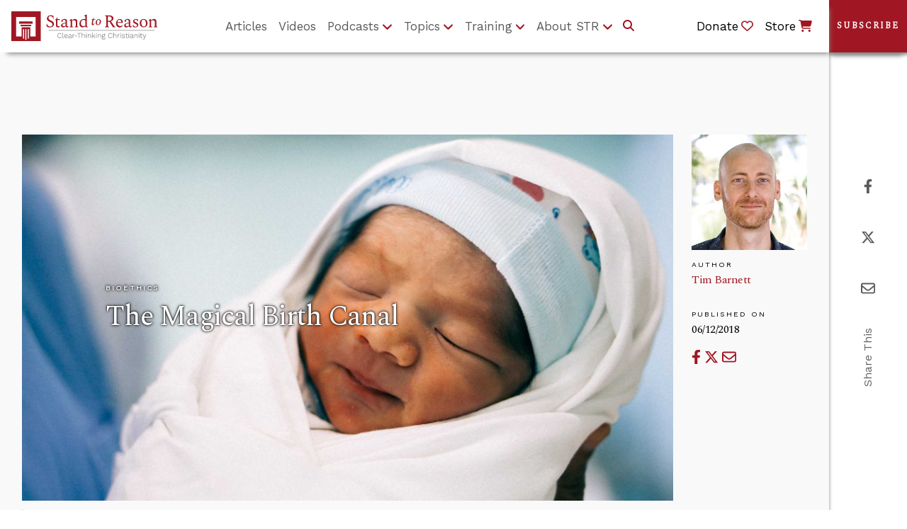

--- FILE ---
content_type: text/html;charset=UTF-8
request_url: https://www.str.org/w/the-magical-birth-canal
body_size: 20516
content:
































	
		
			<!DOCTYPE html>




























































<html
	class="ltr"
	  dir="ltr"
	  lang="en-US">

<head>
	<title>The Magical Birth Canal</title>
	<!-- Ver. 20240403 -->

	<meta content="initial-scale=1.0, width=device-width" name="viewport" />

	<!-- Open Graph Content for article pages for Social Media -->

	<!-- Do not include og images if the layout page includes single-display-page e.g /article-single-display-page -->

	<!-- Current Layout URL: /article-single-display-page -->


	<link rel="alternate" type="application/rss+xml" title="Subscribe to STR Articles" href="https://www.str.org/article-feed/-/journal/rss/20123/264695" />

	<!-- Theme Color -->

	<meta name="theme-color" content="#A01723"><meta name="apple-mobile-web-app-status-bar-style" content="#A01723">

	<!-- Google fonts (don't seem to work with Theme Generator build system, so linking manually here) -->

	<link rel="stylesheet" href="https://fonts.googleapis.com/css?family=Spectral">
	<link rel="stylesheet" href="https://fonts.googleapis.com/css?family=Work+Sans">
































<meta content="text/html; charset=UTF-8" http-equiv="content-type" />









<meta content="Many abortion advocates assert that a human isn’t valuable until he or she leaves the womb. But how does a journey down the birth canal suddenly change a non-valuable human to valuable human person?" lang="en-US" name="description" /><meta content="article,bioethics" lang="en-US" name="keywords" />


<script type="importmap">{"imports":{"@clayui/breadcrumb":"/o/frontend-taglib-clay/__liferay__/exports/@clayui$breadcrumb.js","react-dom":"/o/frontend-js-react-web/__liferay__/exports/react-dom.js","@clayui/charts":"/o/frontend-taglib-clay/__liferay__/exports/@clayui$charts.js","@clayui/empty-state":"/o/frontend-taglib-clay/__liferay__/exports/@clayui$empty-state.js","@clayui/navigation-bar":"/o/frontend-taglib-clay/__liferay__/exports/@clayui$navigation-bar.js","react":"/o/frontend-js-react-web/__liferay__/exports/react.js","react-dom-16":"/o/frontend-js-react-web/__liferay__/exports/react-dom-16.js","@clayui/icon":"/o/frontend-taglib-clay/__liferay__/exports/@clayui$icon.js","@clayui/table":"/o/frontend-taglib-clay/__liferay__/exports/@clayui$table.js","@clayui/slider":"/o/frontend-taglib-clay/__liferay__/exports/@clayui$slider.js","@clayui/multi-select":"/o/frontend-taglib-clay/__liferay__/exports/@clayui$multi-select.js","@clayui/nav":"/o/frontend-taglib-clay/__liferay__/exports/@clayui$nav.js","@clayui/provider":"/o/frontend-taglib-clay/__liferay__/exports/@clayui$provider.js","@clayui/panel":"/o/frontend-taglib-clay/__liferay__/exports/@clayui$panel.js","@clayui/list":"/o/frontend-taglib-clay/__liferay__/exports/@clayui$list.js","@clayui/date-picker":"/o/frontend-taglib-clay/__liferay__/exports/@clayui$date-picker.js","@clayui/label":"/o/frontend-taglib-clay/__liferay__/exports/@clayui$label.js","@liferay/frontend-js-api/data-set":"/o/frontend-js-dependencies-web/__liferay__/exports/@liferay$js-api$data-set.js","@clayui/core":"/o/frontend-taglib-clay/__liferay__/exports/@clayui$core.js","@clayui/pagination-bar":"/o/frontend-taglib-clay/__liferay__/exports/@clayui$pagination-bar.js","@clayui/layout":"/o/frontend-taglib-clay/__liferay__/exports/@clayui$layout.js","@clayui/multi-step-nav":"/o/frontend-taglib-clay/__liferay__/exports/@clayui$multi-step-nav.js","@liferay/frontend-js-api":"/o/frontend-js-dependencies-web/__liferay__/exports/@liferay$js-api.js","@clayui/toolbar":"/o/frontend-taglib-clay/__liferay__/exports/@clayui$toolbar.js","@clayui/badge":"/o/frontend-taglib-clay/__liferay__/exports/@clayui$badge.js","react-dom-18":"/o/frontend-js-react-web/__liferay__/exports/react-dom-18.js","@clayui/link":"/o/frontend-taglib-clay/__liferay__/exports/@clayui$link.js","@clayui/card":"/o/frontend-taglib-clay/__liferay__/exports/@clayui$card.js","@clayui/tooltip":"/o/frontend-taglib-clay/__liferay__/exports/@clayui$tooltip.js","@clayui/button":"/o/frontend-taglib-clay/__liferay__/exports/@clayui$button.js","@clayui/tabs":"/o/frontend-taglib-clay/__liferay__/exports/@clayui$tabs.js","@clayui/sticker":"/o/frontend-taglib-clay/__liferay__/exports/@clayui$sticker.js","@clayui/form":"/o/frontend-taglib-clay/__liferay__/exports/@clayui$form.js","@clayui/popover":"/o/frontend-taglib-clay/__liferay__/exports/@clayui$popover.js","@clayui/shared":"/o/frontend-taglib-clay/__liferay__/exports/@clayui$shared.js","@clayui/localized-input":"/o/frontend-taglib-clay/__liferay__/exports/@clayui$localized-input.js","@clayui/modal":"/o/frontend-taglib-clay/__liferay__/exports/@clayui$modal.js","@clayui/color-picker":"/o/frontend-taglib-clay/__liferay__/exports/@clayui$color-picker.js","@clayui/pagination":"/o/frontend-taglib-clay/__liferay__/exports/@clayui$pagination.js","@clayui/autocomplete":"/o/frontend-taglib-clay/__liferay__/exports/@clayui$autocomplete.js","@clayui/management-toolbar":"/o/frontend-taglib-clay/__liferay__/exports/@clayui$management-toolbar.js","@clayui/time-picker":"/o/frontend-taglib-clay/__liferay__/exports/@clayui$time-picker.js","@clayui/upper-toolbar":"/o/frontend-taglib-clay/__liferay__/exports/@clayui$upper-toolbar.js","@clayui/loading-indicator":"/o/frontend-taglib-clay/__liferay__/exports/@clayui$loading-indicator.js","@clayui/drop-down":"/o/frontend-taglib-clay/__liferay__/exports/@clayui$drop-down.js","@clayui/data-provider":"/o/frontend-taglib-clay/__liferay__/exports/@clayui$data-provider.js","@liferay/language/":"/o/js/language/","@clayui/css":"/o/frontend-taglib-clay/__liferay__/exports/@clayui$css.js","@clayui/alert":"/o/frontend-taglib-clay/__liferay__/exports/@clayui$alert.js","@clayui/progress-bar":"/o/frontend-taglib-clay/__liferay__/exports/@clayui$progress-bar.js","react-16":"/o/frontend-js-react-web/__liferay__/exports/react-16.js","react-18":"/o/frontend-js-react-web/__liferay__/exports/react-18.js"},"scopes":{}}</script><script data-senna-track="temporary">var Liferay = window.Liferay || {};Liferay.Icons = Liferay.Icons || {};Liferay.Icons.controlPanelSpritemap = 'https://www.str.org/o/admin-theme/images/clay/icons.svg'; Liferay.Icons.spritemap = 'https://www.str.org/o/str-theme/images/clay/icons.svg';</script>
<script data-senna-track="permanent" type="text/javascript">window.Liferay = window.Liferay || {}; window.Liferay.CSP = {nonce: ''};</script>
<script data-senna-track="permanent" src="/combo?browserId=chrome&minifierType=js&languageId=en_US&t=1768420987669&/o/frontend-js-jquery-web/jquery/jquery.min.js&/o/frontend-js-jquery-web/jquery/init.js&/o/frontend-js-jquery-web/jquery/ajax.js&/o/frontend-js-jquery-web/jquery/bootstrap.bundle.min.js&/o/frontend-js-jquery-web/jquery/collapsible_search.js&/o/frontend-js-jquery-web/jquery/fm.js&/o/frontend-js-jquery-web/jquery/form.js&/o/frontend-js-jquery-web/jquery/popper.min.js&/o/frontend-js-jquery-web/jquery/side_navigation.js" type="text/javascript"></script>
<link data-senna-track="temporary" href="https://www.str.org/w/the-magical-birth-canal" rel="canonical" />
<link data-senna-track="temporary" href="https://www.str.org/w/the-magical-birth-canal" hreflang="en-US" rel="alternate" />
<link data-senna-track="temporary" href="https://www.str.org/w/the-magical-birth-canal" hreflang="x-default" rel="alternate" />
<meta property="og:description" content="Many abortion advocates assert that a human isn’t valuable until he or she leaves the womb. But how does a journey down the birth canal suddenly change a non-valuable human to valuable human person?">
<meta property="og:locale" content="en_US">
<meta property="og:locale:alternate" content="en_US">
<meta property="og:site_name" content="Stand to Reason">
<meta property="og:title" content="The Magical Birth Canal">
<meta property="og:type" content="website">
<meta property="og:url" content="https://www.str.org/w/the-magical-birth-canal">
<meta property="og:image" content="https://www.str.org/documents/20123/274520/people_babies13.jpg/30795eaf-2e6e-6c70-fc35-e9bfca4d0025?version=2.0&amp;t=1616389910933&amp;download=true">

<meta property="og:image:secure_url" content="https://www.str.org/documents/20123/274520/people_babies13.jpg/30795eaf-2e6e-6c70-fc35-e9bfca4d0025?version=2.0&amp;t=1616389910933&amp;download=true">
<meta property="og:image:url" content="https://www.str.org/documents/20123/274520/people_babies13.jpg/30795eaf-2e6e-6c70-fc35-e9bfca4d0025?version=2.0&amp;t=1616389910933&amp;download=true">


<link href="https://www.str.org/o/str-theme/images/favicon.ico" rel="apple-touch-icon" />
<link href="https://www.str.org/o/str-theme/images/favicon.ico" rel="icon" />



<link class="lfr-css-file" data-senna-track="temporary" href="https://www.str.org/o/str-theme/css/clay.css?browserId=chrome&amp;themeId=strtheme_WAR_strtheme&amp;minifierType=css&amp;languageId=en_US&amp;t=1768420992000" id="liferayAUICSS" rel="stylesheet" type="text/css" />









	<link href="/combo?browserId=chrome&amp;minifierType=css&amp;themeId=strtheme_WAR_strtheme&amp;languageId=en_US&amp;com_liferay_portal_search_web_portlet_SearchPortlet:%2Fo%2Fportal-search-web%2Fcss%2Fmain.css&amp;com_liferay_product_navigation_product_menu_web_portlet_ProductMenuPortlet:%2Fo%2Fproduct-navigation-product-menu-web%2Fcss%2Fmain.css&amp;com_liferay_product_navigation_user_personal_bar_web_portlet_ProductNavigationUserPersonalBarPortlet:%2Fo%2Fproduct-navigation-user-personal-bar-web%2Fcss%2Fmain.css&amp;com_liferay_site_navigation_menu_web_portlet_SiteNavigationMenuPortlet:%2Fo%2Fsite-navigation-menu-web%2Fcss%2Fmain.css&amp;t=1768420992000" rel="stylesheet" type="text/css"
 data-senna-track="temporary" id="212ba2e2" />








<script type="text/javascript" data-senna-track="temporary">
	// <![CDATA[
		var Liferay = Liferay || {};

		Liferay.Browser = {
			acceptsGzip: function () {
				return true;
			},

			

			getMajorVersion: function () {
				return 131.0;
			},

			getRevision: function () {
				return '537.36';
			},
			getVersion: function () {
				return '131.0';
			},

			

			isAir: function () {
				return false;
			},
			isChrome: function () {
				return true;
			},
			isEdge: function () {
				return false;
			},
			isFirefox: function () {
				return false;
			},
			isGecko: function () {
				return true;
			},
			isIe: function () {
				return false;
			},
			isIphone: function () {
				return false;
			},
			isLinux: function () {
				return false;
			},
			isMac: function () {
				return true;
			},
			isMobile: function () {
				return false;
			},
			isMozilla: function () {
				return false;
			},
			isOpera: function () {
				return false;
			},
			isRtf: function () {
				return true;
			},
			isSafari: function () {
				return true;
			},
			isSun: function () {
				return false;
			},
			isWebKit: function () {
				return true;
			},
			isWindows: function () {
				return false;
			}
		};

		Liferay.Data = Liferay.Data || {};

		Liferay.Data.ICONS_INLINE_SVG = true;

		Liferay.Data.NAV_SELECTOR = '#navigation';

		Liferay.Data.NAV_SELECTOR_MOBILE = '#navigationCollapse';

		Liferay.Data.isCustomizationView = function () {
			return false;
		};

		Liferay.Data.notices = [
			
		];

		(function () {
			var available = {};

			var direction = {};

			

				available['en_US'] = 'English\x20\x28United\x20States\x29';
				direction['en_US'] = 'ltr';

			

			let _cache = {};

			if (Liferay && Liferay.Language && Liferay.Language._cache) {
				_cache = Liferay.Language._cache;
			}

			Liferay.Language = {
				_cache,
				available,
				direction,
				get: function(key) {
					let value = Liferay.Language._cache[key];

					if (value === undefined) {
						value = key;
					}

					return value;
				}
			};
		})();

		var featureFlags = {"LPD-10964":false,"LPD-37927":false,"LPD-10889":false,"LPS-193884":false,"LPD-30371":false,"LPD-36719":true,"LPD-11131":true,"LPS-178642":false,"LPS-193005":false,"LPD-31789":false,"LPD-10562":false,"LPD-11212":false,"COMMERCE-8087":false,"LPD-39304":true,"LPD-13311":true,"LRAC-10757":false,"LPD-35941":false,"LPS-180090":false,"LPS-178052":false,"LPD-21414":false,"LPS-185892":false,"LPS-186620":false,"LPD-40533":true,"LPD-40534":true,"LPS-184404":false,"LPD-40530":true,"LPD-20640":false,"LPS-198183":false,"LPD-38869":false,"LPD-35678":false,"LPD-6378":false,"LPS-153714":false,"LPD-11848":false,"LPS-170670":false,"LPD-7822":false,"LPS-169981":false,"LPD-21926":false,"LPS-177027":false,"LPD-37531":false,"LPD-11003":false,"LPD-36446":false,"LPD-39437":false,"LPS-135430":false,"LPD-20556":true,"LPS-134060":false,"LPS-164563":false,"LPD-32050":false,"LPS-122920":false,"LPS-199086":false,"LPD-35128":false,"LPD-10588":false,"LPD-13778":true,"LPD-11313":false,"LPD-6368":false,"LPD-34594":false,"LPS-202104":false,"LPD-19955":false,"LPD-35443":false,"LPD-39967":false,"LPD-11235":false,"LPD-11232":false,"LPS-196935":true,"LPD-43542":false,"LPS-176691":false,"LPS-197909":false,"LPD-29516":false,"COMMERCE-8949":false,"LPD-11228":false,"LPS-153813":false,"LPD-17809":false,"COMMERCE-13024":false,"LPS-165482":false,"LPS-193551":false,"LPS-197477":false,"LPS-174816":false,"LPS-186360":false,"LPD-30204":false,"LPD-32867":false,"LPS-153332":false,"LPD-35013":true,"LPS-179669":false,"LPS-174417":false,"LPD-44091":true,"LPD-31212":false,"LPD-18221":false,"LPS-155284":false,"LRAC-15017":false,"LPD-19870":false,"LPS-200108":false,"LPD-20131":false,"LPS-159643":false,"LPS-129412":false,"LPS-169837":false,"LPD-20379":false};

		Liferay.FeatureFlags = Object.keys(featureFlags).reduce(
			(acc, key) => ({
				...acc, [key]: featureFlags[key] === 'true' || featureFlags[key] === true
			}), {}
		);

		Liferay.PortletKeys = {
			DOCUMENT_LIBRARY: 'com_liferay_document_library_web_portlet_DLPortlet',
			DYNAMIC_DATA_MAPPING: 'com_liferay_dynamic_data_mapping_web_portlet_DDMPortlet',
			ITEM_SELECTOR: 'com_liferay_item_selector_web_portlet_ItemSelectorPortlet'
		};

		Liferay.PropsValues = {
			JAVASCRIPT_SINGLE_PAGE_APPLICATION_TIMEOUT: 0,
			UPLOAD_SERVLET_REQUEST_IMPL_MAX_SIZE: 460800
		};

		Liferay.ThemeDisplay = {

			

			
				getLayoutId: function () {
					return '65';
				},

				

				getLayoutRelativeControlPanelURL: function () {
					return '/group/guest/~/control_panel/manage';
				},

				getLayoutRelativeURL: function () {
					return '/w/the-magical-birth-canal';
				},
				getLayoutURL: function () {
					return '/w/the-magical-birth-canal';
				},
				getParentLayoutId: function () {
					return '0';
				},
				isControlPanel: function () {
					return false;
				},
				isPrivateLayout: function () {
					return 'false';
				},
				isVirtualLayout: function () {
					return false;
				},
			

			getBCP47LanguageId: function () {
				return 'en-US';
			},
			getCanonicalURL: function () {

				

				return 'https\x3a\x2f\x2fwww\x2estr\x2eorg\x2fw\x2fthe-magical-birth-canal';
			},
			getCDNBaseURL: function () {
				return 'https://www.str.org';
			},
			getCDNDynamicResourcesHost: function () {
				return '';
			},
			getCDNHost: function () {
				return '';
			},
			getCompanyGroupId: function () {
				return '20127';
			},
			getCompanyId: function () {
				return '20101';
			},
			getDefaultLanguageId: function () {
				return 'en_US';
			},
			getDoAsUserIdEncoded: function () {
				return '';
			},
			getLanguageId: function () {
				return 'en_US';
			},
			getParentGroupId: function () {
				return '20123';
			},
			getPathContext: function () {
				return '';
			},
			getPathImage: function () {
				return '/image';
			},
			getPathJavaScript: function () {
				return '/o/frontend-js-web';
			},
			getPathMain: function () {
				return '/c';
			},
			getPathThemeImages: function () {
				return 'https://www.str.org/o/str-theme/images';
			},
			getPathThemeRoot: function () {
				return '/o/str-theme';
			},
			getPlid: function () {
				return '122';
			},
			getPortalURL: function () {
				return 'https://www.str.org';
			},
			getRealUserId: function () {
				return '20105';
			},
			getRemoteAddr: function () {
				return '3.150.136.100';
			},
			getRemoteHost: function () {
				return '3.150.136.100';
			},
			getScopeGroupId: function () {
				return '20123';
			},
			getScopeGroupIdOrLiveGroupId: function () {
				return '20123';
			},
			getSessionId: function () {
				return '';
			},
			getSiteAdminURL: function () {
				return 'https://www.str.org/group/guest/~/control_panel/manage?p_p_lifecycle=0&p_p_state=maximized&p_p_mode=view';
			},
			getSiteGroupId: function () {
				return '20123';
			},
			getTimeZone: function() {
				return 'UTC';
			},
			getURLControlPanel: function() {
				return '/group/control_panel?refererPlid=122';
			},
			getURLHome: function () {
				return 'https\x3a\x2f\x2fwww\x2estr\x2eorg\x2fweb\x2fguest';
			},
			getUserEmailAddress: function () {
				return '';
			},
			getUserId: function () {
				return '20105';
			},
			getUserName: function () {
				return '';
			},
			isAddSessionIdToURL: function () {
				return false;
			},
			isImpersonated: function () {
				return false;
			},
			isSignedIn: function () {
				return false;
			},

			isStagedPortlet: function () {
				
					
						return false;
					
				
			},

			isStateExclusive: function () {
				return false;
			},
			isStateMaximized: function () {
				return false;
			},
			isStatePopUp: function () {
				return false;
			}
		};

		var themeDisplay = Liferay.ThemeDisplay;

		Liferay.AUI = {

			

			getCombine: function () {
				return true;
			},
			getComboPath: function () {
				return '/combo/?browserId=chrome&minifierType=&languageId=en_US&t=1768420959877&';
			},
			getDateFormat: function () {
				return '%m/%d/%Y';
			},
			getEditorCKEditorPath: function () {
				return '/o/frontend-editor-ckeditor-web';
			},
			getFilter: function () {
				var filter = 'raw';

				
					
						filter = 'min';
					
					

				return filter;
			},
			getFilterConfig: function () {
				var instance = this;

				var filterConfig = null;

				if (!instance.getCombine()) {
					filterConfig = {
						replaceStr: '.js' + instance.getStaticResourceURLParams(),
						searchExp: '\\.js$'
					};
				}

				return filterConfig;
			},
			getJavaScriptRootPath: function () {
				return '/o/frontend-js-web';
			},
			getPortletRootPath: function () {
				return '/html/portlet';
			},
			getStaticResourceURLParams: function () {
				return '?browserId=chrome&minifierType=&languageId=en_US&t=1768420959877';
			}
		};

		Liferay.authToken = 'vnf9wwse';

		

		Liferay.currentURL = '\x2fw\x2fthe-magical-birth-canal';
		Liferay.currentURLEncoded = '\x252Fw\x252Fthe-magical-birth-canal';
	// ]]>
</script>

<script data-senna-track="temporary" type="text/javascript">window.__CONFIG__= {basePath: '',combine: true, defaultURLParams: null, explainResolutions: false, exposeGlobal: false, logLevel: 'warn', moduleType: 'module', namespace:'Liferay', nonce: '', reportMismatchedAnonymousModules: 'warn', resolvePath: '/o/js_resolve_modules', url: '/combo/?browserId=chrome&minifierType=js&languageId=en_US&t=1768420959877&', waitTimeout: 60000};</script><script data-senna-track="permanent" src="/o/frontend-js-loader-modules-extender/loader.js?&mac=9WaMmhziBCkScHZwrrVcOR7VZF4=&browserId=chrome&languageId=en_US&minifierType=js" type="text/javascript"></script><script data-senna-track="permanent" src="/combo?browserId=chrome&minifierType=js&languageId=en_US&t=1768420959877&/o/frontend-js-aui-web/aui/aui/aui-min.js&/o/frontend-js-aui-web/liferay/modules.js&/o/frontend-js-aui-web/liferay/aui_sandbox.js&/o/frontend-js-aui-web/aui/attribute-base/attribute-base-min.js&/o/frontend-js-aui-web/aui/attribute-complex/attribute-complex-min.js&/o/frontend-js-aui-web/aui/attribute-core/attribute-core-min.js&/o/frontend-js-aui-web/aui/attribute-observable/attribute-observable-min.js&/o/frontend-js-aui-web/aui/attribute-extras/attribute-extras-min.js&/o/frontend-js-aui-web/aui/event-custom-base/event-custom-base-min.js&/o/frontend-js-aui-web/aui/event-custom-complex/event-custom-complex-min.js&/o/frontend-js-aui-web/aui/oop/oop-min.js&/o/frontend-js-aui-web/aui/aui-base-lang/aui-base-lang-min.js&/o/frontend-js-aui-web/liferay/dependency.js&/o/frontend-js-aui-web/liferay/util.js&/o/frontend-js-web/liferay/dom_task_runner.js&/o/frontend-js-web/liferay/events.js&/o/frontend-js-web/liferay/lazy_load.js&/o/frontend-js-web/liferay/liferay.js&/o/frontend-js-web/liferay/global.bundle.js&/o/frontend-js-web/liferay/portlet.js&/o/frontend-js-web/liferay/workflow.js&/o/oauth2-provider-web/js/liferay.js" type="text/javascript"></script>
<script data-senna-track="temporary" type="text/javascript">window.Liferay = Liferay || {}; window.Liferay.OAuth2 = {getAuthorizeURL: function() {return 'https://www.str.org/o/oauth2/authorize';}, getBuiltInRedirectURL: function() {return 'https://www.str.org/o/oauth2/redirect';}, getIntrospectURL: function() { return 'https://www.str.org/o/oauth2/introspect';}, getTokenURL: function() {return 'https://www.str.org/o/oauth2/token';}, getUserAgentApplication: function(externalReferenceCode) {return Liferay.OAuth2._userAgentApplications[externalReferenceCode];}, _userAgentApplications: {}}</script><script data-senna-track="temporary" type="text/javascript">try {var MODULE_MAIN='dynamic-data-mapping-web@5.0.115/index';var MODULE_PATH='/o/dynamic-data-mapping-web';/**
 * SPDX-FileCopyrightText: (c) 2000 Liferay, Inc. https://liferay.com
 * SPDX-License-Identifier: LGPL-2.1-or-later OR LicenseRef-Liferay-DXP-EULA-2.0.0-2023-06
 */

(function () {
	const LiferayAUI = Liferay.AUI;

	AUI().applyConfig({
		groups: {
			ddm: {
				base: MODULE_PATH + '/js/legacy/',
				combine: Liferay.AUI.getCombine(),
				filter: LiferayAUI.getFilterConfig(),
				modules: {
					'liferay-ddm-form': {
						path: 'ddm_form.js',
						requires: [
							'aui-base',
							'aui-datatable',
							'aui-datatype',
							'aui-image-viewer',
							'aui-parse-content',
							'aui-set',
							'aui-sortable-list',
							'json',
							'liferay-form',
							'liferay-map-base',
							'liferay-translation-manager',
							'liferay-util-window',
						],
					},
					'liferay-portlet-dynamic-data-mapping': {
						condition: {
							trigger: 'liferay-document-library',
						},
						path: 'main.js',
						requires: [
							'arraysort',
							'aui-form-builder-deprecated',
							'aui-form-validator',
							'aui-map',
							'aui-text-unicode',
							'json',
							'liferay-menu',
							'liferay-translation-manager',
							'liferay-util-window',
							'text',
						],
					},
					'liferay-portlet-dynamic-data-mapping-custom-fields': {
						condition: {
							trigger: 'liferay-document-library',
						},
						path: 'custom_fields.js',
						requires: ['liferay-portlet-dynamic-data-mapping'],
					},
				},
				root: MODULE_PATH + '/js/legacy/',
			},
		},
	});
})();
} catch(error) {console.error(error);}try {var MODULE_MAIN='portal-search-web@6.0.148/index';var MODULE_PATH='/o/portal-search-web';/**
 * SPDX-FileCopyrightText: (c) 2000 Liferay, Inc. https://liferay.com
 * SPDX-License-Identifier: LGPL-2.1-or-later OR LicenseRef-Liferay-DXP-EULA-2.0.0-2023-06
 */

(function () {
	AUI().applyConfig({
		groups: {
			search: {
				base: MODULE_PATH + '/js/',
				combine: Liferay.AUI.getCombine(),
				filter: Liferay.AUI.getFilterConfig(),
				modules: {
					'liferay-search-custom-range-facet': {
						path: 'custom_range_facet.js',
						requires: ['aui-form-validator'],
					},
				},
				root: MODULE_PATH + '/js/',
			},
		},
	});
})();
} catch(error) {console.error(error);}try {var MODULE_MAIN='contacts-web@5.0.65/index';var MODULE_PATH='/o/contacts-web';/**
 * SPDX-FileCopyrightText: (c) 2000 Liferay, Inc. https://liferay.com
 * SPDX-License-Identifier: LGPL-2.1-or-later OR LicenseRef-Liferay-DXP-EULA-2.0.0-2023-06
 */

(function () {
	AUI().applyConfig({
		groups: {
			contactscenter: {
				base: MODULE_PATH + '/js/legacy/',
				combine: Liferay.AUI.getCombine(),
				filter: Liferay.AUI.getFilterConfig(),
				modules: {
					'liferay-contacts-center': {
						path: 'main.js',
						requires: [
							'aui-io-plugin-deprecated',
							'aui-toolbar',
							'autocomplete-base',
							'datasource-io',
							'json-parse',
							'liferay-portlet-base',
							'liferay-util-window',
						],
					},
				},
				root: MODULE_PATH + '/js/legacy/',
			},
		},
	});
})();
} catch(error) {console.error(error);}try {var MODULE_MAIN='frontend-editor-alloyeditor-web@5.0.56/index';var MODULE_PATH='/o/frontend-editor-alloyeditor-web';/**
 * SPDX-FileCopyrightText: (c) 2000 Liferay, Inc. https://liferay.com
 * SPDX-License-Identifier: LGPL-2.1-or-later OR LicenseRef-Liferay-DXP-EULA-2.0.0-2023-06
 */

(function () {
	AUI().applyConfig({
		groups: {
			alloyeditor: {
				base: MODULE_PATH + '/js/legacy/',
				combine: Liferay.AUI.getCombine(),
				filter: Liferay.AUI.getFilterConfig(),
				modules: {
					'liferay-alloy-editor': {
						path: 'alloyeditor.js',
						requires: [
							'aui-component',
							'liferay-portlet-base',
							'timers',
						],
					},
					'liferay-alloy-editor-source': {
						path: 'alloyeditor_source.js',
						requires: [
							'aui-debounce',
							'liferay-fullscreen-source-editor',
							'liferay-source-editor',
							'plugin',
						],
					},
				},
				root: MODULE_PATH + '/js/legacy/',
			},
		},
	});
})();
} catch(error) {console.error(error);}try {var MODULE_MAIN='calendar-web@5.0.105/index';var MODULE_PATH='/o/calendar-web';/**
 * SPDX-FileCopyrightText: (c) 2000 Liferay, Inc. https://liferay.com
 * SPDX-License-Identifier: LGPL-2.1-or-later OR LicenseRef-Liferay-DXP-EULA-2.0.0-2023-06
 */

(function () {
	AUI().applyConfig({
		groups: {
			calendar: {
				base: MODULE_PATH + '/js/legacy/',
				combine: Liferay.AUI.getCombine(),
				filter: Liferay.AUI.getFilterConfig(),
				modules: {
					'liferay-calendar-a11y': {
						path: 'calendar_a11y.js',
						requires: ['calendar'],
					},
					'liferay-calendar-container': {
						path: 'calendar_container.js',
						requires: [
							'aui-alert',
							'aui-base',
							'aui-component',
							'liferay-portlet-base',
						],
					},
					'liferay-calendar-date-picker-sanitizer': {
						path: 'date_picker_sanitizer.js',
						requires: ['aui-base'],
					},
					'liferay-calendar-interval-selector': {
						path: 'interval_selector.js',
						requires: ['aui-base', 'liferay-portlet-base'],
					},
					'liferay-calendar-interval-selector-scheduler-event-link': {
						path: 'interval_selector_scheduler_event_link.js',
						requires: ['aui-base', 'liferay-portlet-base'],
					},
					'liferay-calendar-list': {
						path: 'calendar_list.js',
						requires: [
							'aui-template-deprecated',
							'liferay-scheduler',
						],
					},
					'liferay-calendar-message-util': {
						path: 'message_util.js',
						requires: ['liferay-util-window'],
					},
					'liferay-calendar-recurrence-converter': {
						path: 'recurrence_converter.js',
						requires: [],
					},
					'liferay-calendar-recurrence-dialog': {
						path: 'recurrence.js',
						requires: [
							'aui-base',
							'liferay-calendar-recurrence-util',
						],
					},
					'liferay-calendar-recurrence-util': {
						path: 'recurrence_util.js',
						requires: ['aui-base', 'liferay-util-window'],
					},
					'liferay-calendar-reminders': {
						path: 'calendar_reminders.js',
						requires: ['aui-base'],
					},
					'liferay-calendar-remote-services': {
						path: 'remote_services.js',
						requires: [
							'aui-base',
							'aui-component',
							'liferay-calendar-util',
							'liferay-portlet-base',
						],
					},
					'liferay-calendar-session-listener': {
						path: 'session_listener.js',
						requires: ['aui-base', 'liferay-scheduler'],
					},
					'liferay-calendar-simple-color-picker': {
						path: 'simple_color_picker.js',
						requires: ['aui-base', 'aui-template-deprecated'],
					},
					'liferay-calendar-simple-menu': {
						path: 'simple_menu.js',
						requires: [
							'aui-base',
							'aui-template-deprecated',
							'event-outside',
							'event-touch',
							'widget-modality',
							'widget-position',
							'widget-position-align',
							'widget-position-constrain',
							'widget-stack',
							'widget-stdmod',
						],
					},
					'liferay-calendar-util': {
						path: 'calendar_util.js',
						requires: [
							'aui-datatype',
							'aui-io',
							'aui-scheduler',
							'aui-toolbar',
							'autocomplete',
							'autocomplete-highlighters',
						],
					},
					'liferay-scheduler': {
						path: 'scheduler.js',
						requires: [
							'async-queue',
							'aui-datatype',
							'aui-scheduler',
							'dd-plugin',
							'liferay-calendar-a11y',
							'liferay-calendar-message-util',
							'liferay-calendar-recurrence-converter',
							'liferay-calendar-recurrence-util',
							'liferay-calendar-util',
							'liferay-scheduler-event-recorder',
							'liferay-scheduler-models',
							'promise',
							'resize-plugin',
						],
					},
					'liferay-scheduler-event-recorder': {
						path: 'scheduler_event_recorder.js',
						requires: [
							'dd-plugin',
							'liferay-calendar-util',
							'resize-plugin',
						],
					},
					'liferay-scheduler-models': {
						path: 'scheduler_models.js',
						requires: [
							'aui-datatype',
							'dd-plugin',
							'liferay-calendar-util',
						],
					},
				},
				root: MODULE_PATH + '/js/legacy/',
			},
		},
	});
})();
} catch(error) {console.error(error);}try {var MODULE_MAIN='portal-workflow-kaleo-designer-web@5.0.146/index';var MODULE_PATH='/o/portal-workflow-kaleo-designer-web';/**
 * SPDX-FileCopyrightText: (c) 2000 Liferay, Inc. https://liferay.com
 * SPDX-License-Identifier: LGPL-2.1-or-later OR LicenseRef-Liferay-DXP-EULA-2.0.0-2023-06
 */

(function () {
	AUI().applyConfig({
		groups: {
			'kaleo-designer': {
				base: MODULE_PATH + '/designer/js/legacy/',
				combine: Liferay.AUI.getCombine(),
				filter: Liferay.AUI.getFilterConfig(),
				modules: {
					'liferay-kaleo-designer-autocomplete-util': {
						path: 'autocomplete_util.js',
						requires: ['autocomplete', 'autocomplete-highlighters'],
					},
					'liferay-kaleo-designer-definition-diagram-controller': {
						path: 'definition_diagram_controller.js',
						requires: [
							'liferay-kaleo-designer-field-normalizer',
							'liferay-kaleo-designer-utils',
						],
					},
					'liferay-kaleo-designer-dialogs': {
						path: 'dialogs.js',
						requires: ['liferay-util-window'],
					},
					'liferay-kaleo-designer-editors': {
						path: 'editors.js',
						requires: [
							'aui-ace-editor',
							'aui-ace-editor-mode-xml',
							'aui-base',
							'aui-datatype',
							'aui-node',
							'liferay-kaleo-designer-autocomplete-util',
							'liferay-kaleo-designer-utils',
						],
					},
					'liferay-kaleo-designer-field-normalizer': {
						path: 'field_normalizer.js',
						requires: ['liferay-kaleo-designer-remote-services'],
					},
					'liferay-kaleo-designer-nodes': {
						path: 'nodes.js',
						requires: [
							'aui-datatable',
							'aui-datatype',
							'aui-diagram-builder',
							'liferay-kaleo-designer-editors',
							'liferay-kaleo-designer-utils',
						],
					},
					'liferay-kaleo-designer-remote-services': {
						path: 'remote_services.js',
						requires: ['aui-io'],
					},
					'liferay-kaleo-designer-templates': {
						path: 'templates.js',
						requires: ['aui-tpl-snippets-deprecated'],
					},
					'liferay-kaleo-designer-utils': {
						path: 'utils.js',
						requires: [],
					},
					'liferay-kaleo-designer-xml-definition': {
						path: 'xml_definition.js',
						requires: [
							'aui-base',
							'aui-component',
							'dataschema-xml',
							'datatype-xml',
						],
					},
					'liferay-kaleo-designer-xml-definition-serializer': {
						path: 'xml_definition_serializer.js',
						requires: ['escape', 'liferay-kaleo-designer-xml-util'],
					},
					'liferay-kaleo-designer-xml-util': {
						path: 'xml_util.js',
						requires: ['aui-base'],
					},
					'liferay-portlet-kaleo-designer': {
						path: 'main.js',
						requires: [
							'aui-ace-editor',
							'aui-ace-editor-mode-xml',
							'aui-tpl-snippets-deprecated',
							'dataschema-xml',
							'datasource',
							'datatype-xml',
							'event-valuechange',
							'io-form',
							'liferay-kaleo-designer-autocomplete-util',
							'liferay-kaleo-designer-editors',
							'liferay-kaleo-designer-nodes',
							'liferay-kaleo-designer-remote-services',
							'liferay-kaleo-designer-utils',
							'liferay-kaleo-designer-xml-util',
							'liferay-util-window',
						],
					},
				},
				root: MODULE_PATH + '/designer/js/legacy/',
			},
		},
	});
})();
} catch(error) {console.error(error);}try {var MODULE_MAIN='staging-processes-web@5.0.65/index';var MODULE_PATH='/o/staging-processes-web';/**
 * SPDX-FileCopyrightText: (c) 2000 Liferay, Inc. https://liferay.com
 * SPDX-License-Identifier: LGPL-2.1-or-later OR LicenseRef-Liferay-DXP-EULA-2.0.0-2023-06
 */

(function () {
	AUI().applyConfig({
		groups: {
			stagingprocessesweb: {
				base: MODULE_PATH + '/js/legacy/',
				combine: Liferay.AUI.getCombine(),
				filter: Liferay.AUI.getFilterConfig(),
				modules: {
					'liferay-staging-processes-export-import': {
						path: 'main.js',
						requires: [
							'aui-datatype',
							'aui-dialog-iframe-deprecated',
							'aui-modal',
							'aui-parse-content',
							'aui-toggler',
							'liferay-portlet-base',
							'liferay-util-window',
						],
					},
				},
				root: MODULE_PATH + '/js/legacy/',
			},
		},
	});
})();
} catch(error) {console.error(error);}try {var MODULE_MAIN='@liferay/frontend-js-react-web@5.0.54/index';var MODULE_PATH='/o/frontend-js-react-web';/**
 * SPDX-FileCopyrightText: (c) 2000 Liferay, Inc. https://liferay.com
 * SPDX-License-Identifier: LGPL-2.1-or-later OR LicenseRef-Liferay-DXP-EULA-2.0.0-2023-06
 */

(function () {
	AUI().applyConfig({
		groups: {
			react: {

				// eslint-disable-next-line
				mainModule: MODULE_MAIN,
			},
		},
	});
})();
} catch(error) {console.error(error);}try {var MODULE_MAIN='@liferay/document-library-web@6.0.198/index';var MODULE_PATH='/o/document-library-web';/**
 * SPDX-FileCopyrightText: (c) 2000 Liferay, Inc. https://liferay.com
 * SPDX-License-Identifier: LGPL-2.1-or-later OR LicenseRef-Liferay-DXP-EULA-2.0.0-2023-06
 */

(function () {
	AUI().applyConfig({
		groups: {
			dl: {
				base: MODULE_PATH + '/js/legacy/',
				combine: Liferay.AUI.getCombine(),
				filter: Liferay.AUI.getFilterConfig(),
				modules: {
					'document-library-upload-component': {
						path: 'DocumentLibraryUpload.js',
						requires: [
							'aui-component',
							'aui-data-set-deprecated',
							'aui-overlay-manager-deprecated',
							'aui-overlay-mask-deprecated',
							'aui-parse-content',
							'aui-progressbar',
							'aui-template-deprecated',
							'liferay-search-container',
							'querystring-parse-simple',
							'uploader',
						],
					},
				},
				root: MODULE_PATH + '/js/legacy/',
			},
		},
	});
})();
} catch(error) {console.error(error);}try {var MODULE_MAIN='@liferay/frontend-js-state-web@1.0.30/index';var MODULE_PATH='/o/frontend-js-state-web';/**
 * SPDX-FileCopyrightText: (c) 2000 Liferay, Inc. https://liferay.com
 * SPDX-License-Identifier: LGPL-2.1-or-later OR LicenseRef-Liferay-DXP-EULA-2.0.0-2023-06
 */

(function () {
	AUI().applyConfig({
		groups: {
			state: {

				// eslint-disable-next-line
				mainModule: MODULE_MAIN,
			},
		},
	});
})();
} catch(error) {console.error(error);}try {var MODULE_MAIN='exportimport-web@5.0.100/index';var MODULE_PATH='/o/exportimport-web';/**
 * SPDX-FileCopyrightText: (c) 2000 Liferay, Inc. https://liferay.com
 * SPDX-License-Identifier: LGPL-2.1-or-later OR LicenseRef-Liferay-DXP-EULA-2.0.0-2023-06
 */

(function () {
	AUI().applyConfig({
		groups: {
			exportimportweb: {
				base: MODULE_PATH + '/js/legacy/',
				combine: Liferay.AUI.getCombine(),
				filter: Liferay.AUI.getFilterConfig(),
				modules: {
					'liferay-export-import-export-import': {
						path: 'main.js',
						requires: [
							'aui-datatype',
							'aui-dialog-iframe-deprecated',
							'aui-modal',
							'aui-parse-content',
							'aui-toggler',
							'liferay-portlet-base',
							'liferay-util-window',
						],
					},
				},
				root: MODULE_PATH + '/js/legacy/',
			},
		},
	});
})();
} catch(error) {console.error(error);}try {var MODULE_MAIN='frontend-js-components-web@2.0.80/index';var MODULE_PATH='/o/frontend-js-components-web';/**
 * SPDX-FileCopyrightText: (c) 2000 Liferay, Inc. https://liferay.com
 * SPDX-License-Identifier: LGPL-2.1-or-later OR LicenseRef-Liferay-DXP-EULA-2.0.0-2023-06
 */

(function () {
	AUI().applyConfig({
		groups: {
			components: {

				// eslint-disable-next-line
				mainModule: MODULE_MAIN,
			},
		},
	});
})();
} catch(error) {console.error(error);}</script>




<script type="text/javascript" data-senna-track="temporary">
	// <![CDATA[
		
			
				
		

		
	// ]]>
</script>





	
		

			

			
		
		



	
		

			

			
		
		



	
		

			

			
		
	












	



















<link class="lfr-css-file" data-senna-track="temporary" href="https://www.str.org/o/str-theme/css/main.css?browserId=chrome&amp;themeId=strtheme_WAR_strtheme&amp;minifierType=css&amp;languageId=en_US&amp;t=1768420992000" id="liferayThemeCSS" rel="stylesheet" type="text/css" />








	<style data-senna-track="senna" type="text/css">

		

			

		

			

				

					

#p_p_id_com_liferay_asset_publisher_web_portlet_RelatedAssetsPortlet_INSTANCE_mLxDNfZV0IrP_ .portlet-content {

}




				

			

		

			

		

			

		

			

		

			

		

			

		

			

		

			

		

			

		

			

		

			

		

	</style>


<style data-senna-track="temporary" type="text/css">
</style>
<script data-senna-track="permanent" src="https://www.str.org/combo?browserId=chrome&minifierType=js&languageId=en_US&t=1768420952560&/o/product-experience-manager-theme-contributor/js/JS.js&/o/product-experience-manager-theme-contributor/js/liferay-usage-events.js" type = "text/javascript"></script>
<link data-senna-track="permanent" href="/o/frontend-js-aui-web/alloy_ui.css?&mac=favIEq7hPo8AEd6k+N5OVADEEls=&browserId=chrome&languageId=en_US&minifierType=css&themeId=strtheme_WAR_strtheme" rel="stylesheet"></link>
<link data-senna-track="temporary" href="/o/layout-common-styles/main.css?plid=122&segmentsExperienceId=1067922&t=1763496908133" rel="stylesheet" type="text/css"><script type="text/javascript">
Liferay.on(
	'ddmFieldBlur', function(event) {
		if (window.Analytics) {
			Analytics.send(
				'fieldBlurred',
				'Form',
				{
					fieldName: event.fieldName,
					focusDuration: event.focusDuration,
					formId: event.formId,
					formPageTitle: event.formPageTitle,
					page: event.page,
					title: event.title
				}
			);
		}
	}
);

Liferay.on(
	'ddmFieldFocus', function(event) {
		if (window.Analytics) {
			Analytics.send(
				'fieldFocused',
				'Form',
				{
					fieldName: event.fieldName,
					formId: event.formId,
					formPageTitle: event.formPageTitle,
					page: event.page,
					title:event.title
				}
			);
		}
	}
);

Liferay.on(
	'ddmFormPageShow', function(event) {
		if (window.Analytics) {
			Analytics.send(
				'pageViewed',
				'Form',
				{
					formId: event.formId,
					formPageTitle: event.formPageTitle,
					page: event.page,
					title: event.title
				}
			);
		}
	}
);

Liferay.on(
	'ddmFormSubmit', function(event) {
		if (window.Analytics) {
			Analytics.send(
				'formSubmitted',
				'Form',
				{
					formId: event.formId,
					title: event.title
				}
			);
		}
	}
);

Liferay.on(
	'ddmFormView', function(event) {
		if (window.Analytics) {
			Analytics.send(
				'formViewed',
				'Form',
				{
					formId: event.formId,
					title: event.title
				}
			);
		}
	}
);

</script><script>

</script>















<script type="text/javascript" data-senna-track="temporary">
	if (window.Analytics) {
		window._com_liferay_document_library_analytics_isViewFileEntry = false;
	}
</script>























	<script src="https://www.str.org/documents/20123/294185/str-fa-icons.js"></script>

	<!-- Global site tag (gtag.js) - Google Analytics 4 -->

	<script async src="https://www.googletagmanager.com/gtag/js?id=G-SZWC6VW6F3"></script>
	<script>
	  window.dataLayer = window.dataLayer || [];
	  function gtag(){dataLayer.push(arguments);}
	  gtag('js', new Date());
	  gtag('config', 'G-SZWC6VW6F3');
	</script>

	<!-- Facebook Pixel Code -->

	<script>
	!function(f,b,e,v,n,t,s)
	{if(f.fbq)return;n=f.fbq=function(){n.callMethod?
	n.callMethod.apply(n,arguments):n.queue.push(arguments)};
	if(!f._fbq)f._fbq=n;n.push=n;n.loaded=!0;n.version='2.0';
	n.queue=[];t=b.createElement(e);t.async=!0;
	t.src=v;s=b.getElementsByTagName(e)[0];
	s.parentNode.insertBefore(t,s)}(window, document,'script',
	'https://connect.facebook.net/en_US/fbevents.js');
	fbq('init', '1376421549649989');
	fbq('track', 'PageView');
	</script>

	<noscript>
	  <img height="1" width="1" style="display:none" src="https://www.facebook.com/tr?id=512015480030233&ev=PageView&noscript=1" />
	  <img height="1" width="1" style="display:none" src="https://www.facebook.com/tr?id=1376421549649989&ev=PageView&noscript=1" />
	</noscript>
	<!-- End Facebook Pixel Code -->

	<meta name="facebook-domain-verification" content="0bg01i4samaf34ejhoreeofom22o8z" />

	<!-- Twitter universal website tag code -->

	<script>
	  !function(e,t,n,s,u,a){e.twq||(s=e.twq=function(){s.exe?s.exe.apply(s,arguments):s.queue.push(arguments);
	  },s.version='1.1',s.queue=[],u=t.createElement(n),u.async=!0,u.src='//static.ads-twitter.com/uwt.js',
	  a=t.getElementsByTagName(n)[0],a.parentNode.insertBefore(u,a))}(window,document,'script');
	  // Twitter Pixel ID and Standard Event data below
	  twq('init','o7n7n');
	  twq('track','PageView');
	</script>
	<!-- End Twitter universal website tag code -->

</head>

<body class="chrome controls-visible  yui3-skin-sam guest-site signed-out public-page site">














































	<nav aria-label="Quick Links" class="bg-dark cadmin quick-access-nav text-center text-white" id="rnrz_quickAccessNav">
		
			
				<a class="d-block p-2 sr-only sr-only-focusable text-reset" href="#main-content">
		Skip to Main Content
	</a>
			
			
	</nav>










































































<!-- Liferay User Personal Bar - Not used -->

<!--
<div class="navbar navbar-top navigation-bar-secondary" id="wrapper">
<div class="container user-personal-bar">






































































	

	<div class="portlet-boundary portlet-boundary_com_liferay_product_navigation_user_personal_bar_web_portlet_ProductNavigationUserPersonalBarPortlet_  portlet-static portlet-static-end portlet-decorate portlet-user-personal-bar " id="p_p_id_com_liferay_product_navigation_user_personal_bar_web_portlet_ProductNavigationUserPersonalBarPortlet_">
		<span id="p_com_liferay_product_navigation_user_personal_bar_web_portlet_ProductNavigationUserPersonalBarPortlet"></span>




	

	
		
			
















	
	
		<span class="sign-in text-default" role="presentation">
			<div><button class="btn btn-sm btn-unstyled sign-in text-default" type="button" ><span class="inline-item inline-item-before"><svg class="lexicon-icon lexicon-icon-user" role="presentation"><use xlink:href="https://www.str.org/o/str-theme/images/clay/icons.svg#user" /></svg></span>Sign In</button><div id="paav"></div><script type="module">
import {Button as componentModule} from '/o/frontend-taglib-clay/__liferay__/index.js';
import {signInButtonPropsTransformer as propsTransformer} from '/o/product-navigation-user-personal-bar-web/__liferay__/index.js';
import {render} from '/o/portal-template-react-renderer-impl/__liferay__/index.js';
{
render(componentModule, propsTransformer({"small":true,"componentId":null,"icon":"user","hasBodyContent":false,"additionalProps":{"redirect":false,"signInURL":"https:\/\/www.str.org\/c\/portal\/login?p_l_id=122"},"label":"Sign In","type":"button","locale":{"unicodeLocaleKeys":[],"country":"US","ISO3Language":"eng","displayName":"English (United States)","displayVariant":"","language":"en","displayLanguage":"English","script":"","unicodeLocaleAttributes":[],"displayCountry":"United States","ISO3Country":"USA","variant":"","extensionKeys":[],"displayScript":""},"displayType":"unstyled","outline":false,"borderless":false,"cssClass":"sign-in text-default","portletId":"com_liferay_product_navigation_user_personal_bar_web_portlet_ProductNavigationUserPersonalBarPortlet","block":false,"monospaced":false,"id":null,"swapIconSide":false,"portletNamespace":"_com_liferay_product_navigation_user_personal_bar_web_portlet_ProductNavigationUserPersonalBarPortlet_"}), 'paav');
}

</script></div>
		</span>
	

		
	







	</div>






</div>
</div>
-->

<div id="wrapper">
<div class="str-content" id="str-main-content">
	<header id="main-header">








































































	

	<div class="portlet-boundary portlet-boundary_com_liferay_site_navigation_menu_web_portlet_SiteNavigationMenuPortlet_  portlet-static portlet-static-end portlet-barebone portlet-navigation " id="p_p_id_com_liferay_site_navigation_menu_web_portlet_SiteNavigationMenuPortlet_INSTANCE_mainNavigation_">
		<span id="p_com_liferay_site_navigation_menu_web_portlet_SiteNavigationMenuPortlet_INSTANCE_mainNavigation"></span>




	

	
		
			


































	
		
<section class="portlet" id="portlet_com_liferay_site_navigation_menu_web_portlet_SiteNavigationMenuPortlet_INSTANCE_mainNavigation">


	<div class="portlet-content">



		
			<div class=" portlet-content-container">
				


	<div class="portlet-body">



	
		
			
				
					







































	

	








	

				

				
					
						


	

		




















	

		

		
			
				




<nav class="navbar navbar-expand-lg navbar-light">
  <a class="navbar-brand" href="https://www.str.org/home">
    <img class="d-block d-lg-none" id="str-logo-sm" src="https://www.str.org/o/str-theme/images/str-logo-regular-color-tagline.svg">
    <img class="d-none d-lg-block" id="str-logo-lg" src="https://www.str.org/o/str-theme/images/str-logo-regular-color-tagline.svg">
  </a>

  <button class="search-button d-lg-none ml-auto"
          id="search-button-sm"
          type="button"
          aria-label="Go to search box"><i class="fas fa-search" data-fa-transform="down-2" aria-hidden="true"></i></button>

  <button class="menu-toggle-sm d-lg-none"
          type="button"
          data-toggle="collapse"
          data-target="#navbar-supported-content"
          aria-controls="navbar-supported-content"
          aria-expanded="false"
          aria-label="Toggle navigation"><span class="navbar-toggler-icon"></span></button>




       
  <div class="collapse navbar-collapse" id="navbar-supported-content">
    <ul class="navbar-nav d-lg-flex align-items-lg-center mx-lg-auto">

      <li class="nav-item">
        <a class="nav-link " href="https://www.str.org/articles">Articles</a>
      </li>




      
      <li class="nav-item">
        <a class="nav-link " href="https://www.str.org/videos">Videos</a>
      </li>




      
      <li class="nav-item dropdown">
        <a class="nav-link dropdown-toggle"
           href="https://www.str.org"
           id="layout_334665"
           role="button"
           data-toggle="dropdown"
           aria-haspopup="true"
           aria-expanded="false">Podcasts<span class="icon ml-1"><i class="fas fa-angle-down" data-fa-transform="down-2"></i></span></a>
        <div class="dropdown-menu" aria-labeledby="layout_334665">
            <a class="dropdown-item" href="https://www.str.org/broadcast">Live Broadcast</a>
            <a class="dropdown-item" href="https://www.str.org/podcasts">All Podcasts</a>
            <a class="dropdown-item" href="https://www.str.org/weekly-audio">STR Weekly Podcast</a>
            <a class="dropdown-item" href="https://www.str.org/strask">#STRask</a>
            <a class="dropdown-item" href="https://www.str.org/thinking-out-loud">Thinking Out Loud - Alan Shlemon</a>
        </div>
      </li>




      
      <li class="nav-item dropdown">
        <a class="nav-link dropdown-toggle"
           href="https://www.str.org"
           id="layout_88365"
           role="button"
           data-toggle="dropdown"
           aria-haspopup="true"
           aria-expanded="false">Topics<span class="icon ml-1"><i class="fas fa-angle-down" data-fa-transform="down-2"></i></span></a>
        <div class="dropdown-menu" aria-labeledby="layout_88365">
            <a class="dropdown-item" href="https://www.str.org/history">History</a>
            <a class="dropdown-item" href="https://www.str.org/science">Science</a>
            <a class="dropdown-item" href="https://www.str.org/bioethics">Bioethics</a>
            <a class="dropdown-item" href="https://www.str.org/philosophy">Philosophy</a>
            <a class="dropdown-item" href="https://www.str.org/theology">Theology</a>
            <a class="dropdown-item" href="https://www.str.org/sexuality-and-gender">Sexuality and Gender</a>
            <a class="dropdown-item" href="https://www.str.org/tactics-and-tools">Tactics and Tools</a>
            <a class="dropdown-item" href="https://www.str.org/christian-living">Christian Living</a>
            <a class="dropdown-item" href="https://www.str.org/arts-and-culture">Arts and Culture</a>
            <a class="dropdown-item" href="https://www.str.org/other-worldviews">Other Worldviews</a>
            <a class="dropdown-item" href="https://www.str.org/announcements">Announcements</a>
            <a class="dropdown-item" href="https://www.str.org/all">All Subjects</a>
        </div>
      </li>




      
      <li class="nav-item dropdown">
        <a class="nav-link dropdown-toggle"
           href="https://www.str.org"
           id="layout_88366"
           role="button"
           data-toggle="dropdown"
           aria-haspopup="true"
           aria-expanded="false">Training<span class="icon ml-1"><i class="fas fa-angle-down" data-fa-transform="down-2"></i></span></a>
        <div class="dropdown-menu" aria-labeledby="layout_88366">
            <a class="dropdown-item" href="https://training.str.org/index">STR U</a>
            <a class="dropdown-item" href="http://www.realityapologetics.com/">Reality Apologetics Conference</a>
            <a class="dropdown-item" href="https://www.str.org/outposts">Outposts</a>
            <a class="dropdown-item" href="https://www.str.org/events">Events Calendar</a>
            <a class="dropdown-item" href="https://www.str.org/training">... And More</a>
                <div class='dropdown-header' style="border-top: lightgray 1px solid; color: gray"><small>Speakers</small></div>
            <a class="dropdown-item" href="https://www.str.org/greg-koukl">Greg Koukl</a>
            <a class="dropdown-item" href="https://www.str.org/alan-shlemon">Alan Shlemon</a>
            <a class="dropdown-item" href="https://www.str.org/tim-barnett">Tim Barnett</a>
            <a class="dropdown-item" href="https://www.str.org/jonathan-noyes">Jonathan Noyes</a>
            <a class="dropdown-item" href="https://www.str.org/megan-almon">Megan Almon</a>
            <a class="dropdown-item" href="https://www.str.org/tripp-almon">Tripp Almon</a>
        </div>
      </li>




      
      <li class="nav-item dropdown">
        <a class="nav-link dropdown-toggle"
           href="https://www.str.org"
           id="layout_212879"
           role="button"
           data-toggle="dropdown"
           aria-haspopup="true"
           aria-expanded="false">About STR<span class="icon ml-1"><i class="fas fa-angle-down" data-fa-transform="down-2"></i></span></a>
        <div class="dropdown-menu" aria-labeledby="layout_212879">
            <a class="dropdown-item" href="https://www.str.org/mission-and-values">Mission and Values</a>
            <a class="dropdown-item" href="https://www.str.org/statement-of-faith">Statement of Faith</a>
            <a class="dropdown-item" href="https://www.str.org/staff-and-board">Staff and Board</a>
            <a class="dropdown-item" href="https://www.str.org/ambassadors-creed">Ambassador&#39;s Creed</a>
            <a class="dropdown-item" href="https://www.str.org/stewardship">Stewardship</a>
            <a class="dropdown-item" href="https://www.str.org/donate/info">Giving Information</a>
        </div>
      </li>




      <li class="nav-item">
        <button class="search-button d-none d-lg-block"
                id="search-button-lg"
                type="button"
                aria-label="Go to search box">
          <i class="fas fa-search" aria-hidden="true"></i>
        </button>
      </li>
    </ul>



    <ul class="navbar-nav" id="header-nav-2">
      <li class="nav-item">
        <a class="nav-link " href="https://donate.str.org/donate/str"><span id=donate-txt>Donate</span><span class="icon ml-1"><i class="fa fa-heart"></i></span></a>

      </li>



      <li class="nav-item">
        <a class="nav-link " href="https://store.str.org"><span id=store-txt>Store</span><span class="icon ml-1"><i class="fa fa-shopping-cart"></i></span></a>
      </li>
    </ul>
  </div>
</nav>

			
			
		
	
	
	
	


	
	
					
				
			
		
	
	


	</div>

			</div>
		
	</div>
</section>
	

		
		







	</div>






	</header>

	<!-- Keep BG from showing under sticky Navbar -->

	<div style="height:4.7rem;background-color:white;position: fixed;top: 0px;width: 100%;z-index: -1;"></div>

	<main class="str-main">





























	

		


















	
	
	

		

		
			
		

		
			
			
			
				<div class="layout-content portlet-layout" id="main-content" role="main">
					





























	

	

	<div class="lfr-layout-structure-item-bde8995c-a827-59ec-7934-ffbd53a89512 lfr-layout-structure-item-container " style=""><div class="lfr-layout-structure-item-5c2cd3f2-f9f7-0c44-7aeb-ad960336d54d lfr-layout-structure-item-container  container-fluid container-fluid-max-xl" style=""><div class="lfr-layout-structure-item-d36016d4-e9de-efd7-eedd-b2eb8977a13d lfr-layout-structure-item-row " style=""><div class="row align-items-lg-start align-items-sm-start align-items-start align-items-md-start flex-lg-row flex-sm-row flex-row flex-md-row"><div class="col col-lg-12 col-sm-12 col-12 col-md-12"><div class="lfr-layout-structure-item-article-single-fragment lfr-layout-structure-item-138944a0-51cc-bc04-a01d-e2d8c2bf0f45 " style=""><div id="fragment-9b9584da-7527-beeb-8abb-ba464de2fddc" > <!-- full page url, not encoded -->
<!-- page url without parameters -->
<!-- encoded url without parameters -->

<script>var pfHeaderImgUrl = '';var pfHeaderTagline = '';var pfdisableClickToDel = 0;var pfHideImages = 0;var pfImageDisplayStyle = 'right';var pfDisablePDF = 0;var pfDisableEmail = 0;var pfDisablePrint = 0;var pfCustomCSS = '';var pfBtVersion='2';(function(){var js,pf;pf=document.createElement('script');pf.type='text/javascript';pf.src='//cdn.printfriendly.com/printfriendly.js';document.getElementsByTagName('head')[0].appendChild(pf)})();</script>

<div class="article-single">
  <div class="row">
    <div class="col-12 col-lg-10">
      <!-- rich text tag, but mapped to output of entire template -->
      <div><header class="aspect-ratio aspect-ratio-16-to-9 aspect-ratio-bg-cover" style="background-image: url(/documents/20123/274520/people_babies13.jpg/30795eaf-2e6e-6c70-fc35-e9bfca4d0025?t=1616389910933)">
  <!-- image implemented as background -->
  
  <div class="aspect-ratio-item-left-middle w-100"> <!-- .aspect-ratio-item-left-middle probably abused here, but works for the layout -->
    <div class="row justify-content-center">
      <div class="col-12 col-lg-9">
        <span class="meta-label meta-topic">
            
            Bioethics
        </span>

        <h1>
          The Magical Birth Canal
        </h1>
      </div>
    </div>
  </div>
</header>
<!-- Small Img link to share on Facebook -->
<img src="/documents/20123/274520/people_babies13.jpg/30795eaf-2e6e-6c70-fc35-e9bfca4d0025?t=1616389910933" style="width:1px; height:1px; margin:0; padding:0"></div>
    </div>

    <div class="col-12 col-lg-2">
      <div class="meta-author">
        <div class="author-photo">
          <div>
            <!-- map to author photo -->
            <img class="img-fluid" src="/image/user_portrait?img_id=125189&amp;img_id_token=3InNHrsZMEGOhO3SVRaOofZReU4%3D&amp;t=1768421100000" alt="Tim Barnett">
          </div>
        </div>

        <div class="meta-author-info">
          <div><span class="meta-label author-label">Author</span>
    <a class="author-name h6 str-red" href="/tim-barnett">Tim Barnett</a>





<span class="meta-label published-label">Published on</span>
<span class="published-date h6">06/12/2018</span>

<!-- page url without parameters -->
<!-- encoded url without parameters -->


<div class="w-100 mt-3 hidden-xs">
<!-- Share links -->
<a id="metabar-facebook-share" href="https://www.facebook.com/sharer.php?u=https%3A%2F%2Fwww.str.org%2Fw%2Fthe-magical-birth-canal" aria-label="Share this page on Facebook">
	<i class="fab fa-facebook-f fa-lg" aria-hidden="true"></i>
</a>
<a id="metabar-twitter-share" href="https://twitter.com/intent/tweet?url=https%3A%2F%2Fwww.str.org%2Fw%2Fthe-magical-birth-canal" aria-label="Share this page on Twitter">
	<i class="fab fa-x-twitter fa-lg" aria-hidden="true"></i>
</a>
<a id="metabar-email-share" href="mailto:?subject=The%20Magical%20Birth%20Canal&amp;body=https%3A%2F%2Fwww.str.org%2Fw%2Fthe-magical-birth-canal" aria-label="Email this page to a friend">
	<i class="far fa-envelope fa-lg" aria-hidden="true"></i>
</a>
</div></div>
        </div>
      </div>
    </div>

    <div class="col-12 col-lg-10 article-single-mobile-bg">
      <div class="article-container">
        <div class="row justify-content-center">
          <article class="col-12 col-lg-9">
            <div><p>If pro-lifers are going to convince the culture that abortion is wrong, we are going to have to find creative ways to communicate our arguments. And that’s exactly what <a href="https://www.choice42.com/">Choice42</a> has done with their <a href="https://www.youtube.com/watch?v=CNgwsT295G8">latest video</a> (see below).</p>

<p>Pro-life proponents are convinced that every human being—regardless of gender, sexual orientation, race, ethnicity, economic status, or age—is <em>intrinsically</em> valuable. Human beings aren’t valuable because of what they can do or some capacity they possess. They are valuable because of what they are. Furthermore, every member of the human community has fundamental human rights that should be protected. This includes the most basic human right of all: <em>the right to life</em>.</p>

<p>Abortion advocates, on the other hand, <em>do not</em> believe that human beings are all valuable. In fact, they claim that some members of the human community have <em>no</em> value and, therefore, <em>no</em> rights. Human value is only obtained <em>after</em> you meet some arbitrary criteria.</p>

<p>So, abortion advocates divide human beings into two groups: valuable humans and non-valuable humans. Valuable humans have rights. Non-valuable humans have no rights <em>and can be killed with impunity.</em></p>

<p>We must ask the question, what makes some humans valuable and some not valuable? What’s the difference that would allow you to kill the latter but not the former?</p>

<p>Well, abortion advocates point to four arbitrary qualities to exclude some humans from having value: <em>size, level of development, environment, and degree of dependency.</em> You can remember all four attributes with the acronym SLED.</p>

<h2>Your Location Doesn’t Determine Your Worth</h2>

<p>Many abortion advocates assert that a human isn’t valuable until he or she leaves the womb. But how does a journey of eight inches down the birth canal suddenly change the essential nature of a being from <em>non-valuable</em> human to <em>valuable</em> human person?</p>

<p>The simple answer is, <em>it doesn’t.</em></p>

<p>Human beings don’t lose or gain value by changing their location. For example, you didn’t lose value when you rolled over in bed last night. The 33 Chilean miners didn’t lose value when they were trapped 2,300 feet underground in 2010. Neil Armstrong didn’t lose value when he stepped on the moon. Environment doesn’t determine value.</p>

<p>Apologist Greg Koukl illustrates this point beautifully by sharing a story of a little girl named Rachel who was born premature at five months. When she was born, she weighed less than two pounds. She could rest in the palm of her daddy’s hand. Doctors worked heroically to save her life.</p>

<p>Now if a doctor came into the hospital room where little Rachel slept in her mother’s arms and killed her, we would consider him barbaric and a murderer. However, unborn little girls and boys at the same age are being killed by doctors through abortion procedures simply <em>because they are in a different location.</em></p>

<p>There is no good reason to think that traveling eight inches through the birth canal <em>magically</em> transforms a non-valuable human—with no rights—into a valuable human—with rights.</p>

<p>Watch as Choice42 demonstrates the intellectual bankruptcy of the abortion-choice position:</p>

<div class="embed-responsive embed-responsive-16by9" data-embed-id="CNgwsT295G8" data-styles="{&quot;width&quot;:&quot;100%&quot;}" style="width:100%"><iframe allow="encrypted-media" allowfullscreen class="embed-responsive-item" frameborder="0" src="https://www.youtube.com/embed/CNgwsT295G8?rel=0" tabindex="0"></iframe></div></div>

            <br>
            <!-- Share links -->
            <a id="facebook-share" href="https://www.facebook.com/sharer.php?u=https%3A%2F%2Fwww.str.org%2Fw%2Fthe-magical-birth-canal" aria-label="Share this page on Facebook" title="Share on Facebook">
            	<i class="fab fa-facebook-f fa-lg" aria-hidden="true"></i>
            </a>
            <a id="twitter-share" href="https://twitter.com/intent/tweet?url=https%3A%2F%2Fwww.str.org%2Fw%2Fthe-magical-birth-canal" aria-label="Share this page on Twitter" title="Share on Twitter">
            	<i class="fab fa-x-twitter fa-lg" aria-hidden="true"></i>
            </a>
            <a id="email-share" href="mailto:?body=https%3A%2F%2Fwww.str.org%2Fw%2Fthe-magical-birth-canal" aria-label="Email this page to a friend" title="Email">
            	<i class="far fa-envelope fa-lg" aria-hidden="true"></i>
            </a>
            <a href="https://www.printfriendly.com" class="printfriendly" onclick="window.print();return false;" title="Printer Friendly and PDF"><i class="fa fa-print fa-lg" aria-hidden="true"></i>
            </a>
            
          </article>

        </div>
      </div>
    </div>

    <div></div>
  </div>
</div></div><style >.fragment_117837 {
}</style></div><div class="lfr-layout-structure-item-com-liferay-asset-publisher-web-portlet-relatedassetsportlet lfr-layout-structure-item-521201ed-309e-ee66-3f07-c922514a0198 " style=""><div id="fragment-4ff9dd1c-3a39-3afa-d479-e6bc0943d465" >





































































	

	<div class="portlet-boundary portlet-boundary_com_liferay_asset_publisher_web_portlet_RelatedAssetsPortlet_  portlet-static portlet-static-end portlet-decorate portlet-asset-publisher  portlet-barebone" id="p_p_id_com_liferay_asset_publisher_web_portlet_RelatedAssetsPortlet_INSTANCE_mLxDNfZV0IrP_">
		<span id="p_com_liferay_asset_publisher_web_portlet_RelatedAssetsPortlet_INSTANCE_mLxDNfZV0IrP"></span>




	

	
		
			


































	
		
<section class="portlet" id="portlet_com_liferay_asset_publisher_web_portlet_RelatedAssetsPortlet_INSTANCE_mLxDNfZV0IrP">

	<div class="portlet-content">


			<div class="autofit-float autofit-row portlet-header">

					<div class="autofit-col autofit-col-expand">
						<h2 class="portlet-title-text">Related Assets</h2>
					</div>

			</div>

		
			<div class=" portlet-content-container">
				


	<div class="portlet-body">



	
		
			
				
					







































	

	








	

				

				
					
						


	

		






































	
	
		





































	

<!-- constants/default values -->


<section id="related-items">
</section>

	








	
	
					
				
			
		
	
	


	</div>

			</div>
		
	</div>
</section>
	

		
		







	</div>






</div></div></div></div></div></div></div>




				</div>
			
		
	


<form action="#" aria-hidden="true" class="hide" id="hrefFm" method="post" name="hrefFm"><span></span><button hidden type="submit">Hidden</button></form>

	
	</main>

<section id="str-email-subscribe">
	<div class="container">
	  <div class="row align-items-center">
		<div id="subscribe-header" class="col-12 col-md-3">
		  <h3 class="mb-md-0">Subscribe</h3>
		</div>

		<div class="col-12 col-md-9 col-lg-8">
		  <!-- <form class="dark-form form-inline">
			<input id="subscribe-email-address" type="text" class="form-control col" placeholder="Enter your email address">
			<button id="subscribe-button" type="submit" class="btn form-control col-2">
			  <i class="fas fa-angle-right" data-fa-transform="grow-8" aria-hidden="true" title="Submit"></i>
			</button>
		  </form> -->

		  <form
			id="subForm"
			class="dark-form form-inline js-cm-form"
			action="https://www.createsend.com/t/subscribeerror?description="
			method="post"
			data-id="2BE4EF332AA2E32596E38B640E905619A6C2E98A073D65ED2A39D7D0C1969FE9006357149A53F0D7DAF49652EE553C7AB1BFC8C3183AF3A47B4EDCF7C837F53B">
			<input
			  id="fieldEmail"
			  name="cm-jtdtr-jtdtr"
			  type="email"
			  class="form-control col js-cm-email-input"
			  placeholder="Enter your email address"
			  aria-label="Enter your email address"
			  required />
			<input name="cm-ol-ukdydu" type="hidden" value="ukdydu"> <!-- Blog Highlights -->

			<input name="cm-ol-zjyhk" type="hidden" value="zjyhk"> <!-- Alan Newsletter -->

			<input name="cm-ol-sulyhu" type="hidden" value="sulyhu"> <!-- Jon Newsletter -->

			<input name="cm-ol-mtkjh" type="hidden" value="mtkjh"> <!-- Tactics -->

			<input name="cm-ol-mtkjd" type="hidden" value="mtkjd"> <!-- Ambassador Insights -->

			<button id="subscribe-button" class="btn form-control col-2 js-cm-submit-button" type="submit" aria-label="Subscribe">
			  <i
				class="fas fa-angle-right"
				data-fa-transform="grow-5"
				aria-hidden="true"
				title="Subscribe">
			  </i>
			</button>
		  </form>

		  <script type="text/javascript" src="https://js.createsend1.com/javascript/copypastesubscribeformlogic.js"></script>
		</div>

		<div class="col-12 col-md-9 col-lg-8 offset-md-3">
		  <span class="microcopy email-sub-note"><b>WANT TO BE A STRONGER AMBASSADOR FOR CHRIST?</b><br />
		  Let us equip you through our signature publications, videos, articles, and other mentoring tools. <b>Receive the full selection of resources when you share your email address above or</b> <a href="/subscribe">customize your selections here</a>.</span>
		</div>
	  </div>
	</div>
</section>

<footer id="str-footer">







































































	

	<div class="portlet-boundary portlet-boundary_com_liferay_site_navigation_menu_web_portlet_SiteNavigationMenuPortlet_  portlet-static portlet-static-end portlet-barebone portlet-navigation " id="p_p_id_com_liferay_site_navigation_menu_web_portlet_SiteNavigationMenuPortlet_INSTANCE_footerNavigation_">
		<span id="p_com_liferay_site_navigation_menu_web_portlet_SiteNavigationMenuPortlet_INSTANCE_footerNavigation"></span>




	

	
		
			


































	
		
<section class="portlet" id="portlet_com_liferay_site_navigation_menu_web_portlet_SiteNavigationMenuPortlet_INSTANCE_footerNavigation">


	<div class="portlet-content">



		
			<div class=" portlet-content-container">
				


	<div class="portlet-body">



	
		
			
				
					







































	

	








	

				

				
					
						


	

		




















	

		

		
			
				





      <div class="container" id="str-footer-nav">
        <div class="row">
          <div class="col-12 col-lg-4 mb-4 px-lg-4">
            <section id="str-donate">
              <div class="row">
                <div class="col-12">
                  <h3 class="h4 mb-4 mb-md-2 mb-lg-4 w-100 text-center">Support Us</h3>
                </div>
              </div>

              <div class="row align-items-center">
                <div class="col-12 col-md-6 col-lg-12">
                  <div class="microcopy">
                    Help us continue to equip Christians with knowledge, wisdom, and character.
                  </div>
                </div>

                <div class="col-12 col-md-6 col-lg-12">
                  <a id="donate-button"
                     class="btn btn-light w-100 my-2 my-md-0 my-lg-5 "
                     href="https://donate.str.org/donate/str">Donate</a>
                </div>
              </div>





















              <div class="row">
                <div class="col-12 col-md-6 offset-md-6 col-lg-12 offset-lg-0 mt-md-4 mt-lg-0">
                  <div class="microcopy donation-questions">
                    <a class="" href="https://www.str.org/donate/info"><span class="icon pr-2"><i class="fas fa-question-circle"></i></span>Donation Information</a>
                  </div>
                </div>
              </div>
            </section>
          </div>

























































































































          <nav id="app-links" class="col-12 col-md-6 col-lg-4 mb-4 px-lg-5">
            <h3 class="h4 mb-4 w-100 text-center">Mobile Apps</h3>
            <span class="microcopy">Explore our latest content and live stream the radio program with our mobile apps.  <u><a href="/apps">More Info</a></u></span>

            <ul id="app-stores-links" class="list-unstyled mt-3 mb-0">

              <li>
                <a href="https://itunes.apple.com/us/developer/stand-to-reason/id1378468151" target="_blank"><i class="pr-2 fab fa-apple fa-2x fa-fw" data-fa-transform="down-2"></i>App Store</a>
              </li>





















              <li>
                <a href="https://play.google.com/store/apps/details?id=com.subsplash.thechurchapp.standtoreason" target="_blank"><i class="pr-2 fab fa-google-play" style="font-size: 1.6em;width: 1.5em" data-fa-transform="down-3"></i>Google Play Store</a>
              </li>

            </ul>
          </nav>





















          <nav id="connect" class="col-12 col-md-6 col-lg-4 mb-4 px-lg-5">
            <h3 class="h4 mb-4 w-100 text-center">Get Connected</h3>

            <ul id="social-links" class="list-unstyled mb-0">

              <li>
                <a href="https://www.str.org/broadcast" target="_blank"><i class="pr-2 fas fa-broadcast-tower fa-lg fa-fw" data-fa-transform="up-2"></i>Live Broadcast</a>
              </li>





















              <li>
                <a href="https://www.youtube.com/user/STRvideos" target="_blank"><i class="pr-2 fab fa-youtube fa-lg fa-fw" data-fa-transform="up-.5"></i>YouTube</a>
              </li>





















              <li>
                <a href="https://www.facebook.com/standtoreason93" target="_blank"><i class="pr-2 fab fa-facebook-f fa-lg fa-fw" data-fa-transform="up-1"></i>Facebook</a>
              </li>





















              <li>
                <a href="https://www.instagram.com/standtoreason/" target="_blank"><i class="pr-2 fab fa-instagram fa-lg fa-fw" data-fa-transform="up-.5"></i>Instagram</a>
              </li>





















              <li>
                <a href="https://twitter.com/STRtweets" target="_blank"><i class="pr-2 fab fa-x-twitter fa-lg fa-fw" data-fa-transform="up-1"></i>Twitter</a>
              </li>





















              <li>
                <a href="https://www.linkedin.com/company/stand-to-reason/" target="_blank"><i class="pr-2 fab fa-linkedin fa-lg fa-fw" data-fa-transform="up-1"></i>LinkedIn</a>
              </li>

            </ul>
          </nav>





















          <nav class="col-12 col-md-10 mt-lg-4">
            <ul id="footer-legal" class="footer-links mb-0">
              <li id="copyright">
                &copy;2026 Stand to Reason
              </li>

              <li><a class="" href="https://www.str.org/privacy-policy">Privacy Policy</a>
              </li>





















              <li><a class="" href="https://www.str.org/careers">Careers</a>
              </li>





















              <li><a class="" href="https://www.str.org/contact-us">Contact Us</a>
              </li>
            </ul>
          </nav>
          <div class="col-12 col-md-2 mt-lg-4 text-md-right" style="line-height:2; font-family: Spectral,serif;"><img src='/documents/20123/294185/STR_logo_grey.svg' style='width:1.2em'> STR</div>
        </div>
      </div>



			
			
		
	
	
	
	


	
	
					
				
			
		
	
	


	</div>

			</div>
		
	</div>
</section>
	

		
		







	</div>






</footer>

<aside class="d-flex text-center justify-content-center align-items-center" id="footer-reveal">
	<span>Confidence for every Christian<br>Clear thinking for every challenge<br>Courage and grace for every encounter</span>
</aside>
</div>
</div>

<div class="str-content text-center" id="str-sidebar">







































































	

	<div class="portlet-boundary portlet-boundary_com_liferay_site_navigation_menu_web_portlet_SiteNavigationMenuPortlet_  portlet-static portlet-static-end portlet-barebone portlet-navigation " id="p_p_id_com_liferay_site_navigation_menu_web_portlet_SiteNavigationMenuPortlet_INSTANCE_sidebarNavigation_">
		<span id="p_com_liferay_site_navigation_menu_web_portlet_SiteNavigationMenuPortlet_INSTANCE_sidebarNavigation"></span>




	

	
		
			


































	
		
<section class="portlet" id="portlet_com_liferay_site_navigation_menu_web_portlet_SiteNavigationMenuPortlet_INSTANCE_sidebarNavigation">


	<div class="portlet-content">



		
			<div class=" portlet-content-container">
				


	<div class="portlet-body">



	
		
			
				
					







































	

	








	

				

				
					
						


	

		




















	

		

		
			
				<button class="w-100 btn-primary subscribe-jump-link"
        id="subscribe-jump-link-lg"
        onclick="javascript:location.href='/subscribe'"
        type="button">Subscribe</button>


<div class="d-flex flex-column justify-content-center sidebar-container">
  <nav>
    <ul class="list-unstyled mb-0">

    <!-- full page url, not encoded -->
    <!-- page url without parameters -->
    <!-- encoded url without parameters -->


        <li class="my-5">
          <a
            id="sidebar-facebook-share"
            href="https://www.facebook.com/sharer.php?u=https%3A%2F%2Fwww.str.org%2Fw%2Fthe-magical-birth-canal"
            aria-label="Share this page on Facebook">
            <i class="fab fa-facebook-f fa-lg" aria-hidden="true"></i>
          </a>
        </li>




        <li class="my-5">
          <a
            id="sidebar-twitter-share"
            href="https://twitter.com/intent/tweet?url=https%3A%2F%2Fwww.str.org%2Fw%2Fthe-magical-birth-canal"
            aria-label="Share this page on Twitter">
            <i class="fab fa-x-twitter fa-lg" aria-hidden="true"></i>
          </a>
        </li>




        <li class="my-5">
          <a
            id="sidebar-email-share"
            href="mailto:?body=https%3A%2F%2Fwww.str.org%2Fw%2Fthe-magical-birth-canal"
            aria-label="Email this page to a friend">
            <i class="far fa-envelope fa-lg" aria-hidden="true"></i>
          </a>
        </li>

        <li id="share-bar-label">
          Share&nbsp;This
        </li>

    </ul>
  </nav>
</div>


			
			
		
	
	
	
	


	
	
					
				
			
		
	
	


	</div>

			</div>
		
	</div>
</section>
	

		
		







	</div>






</div>

<div class="str-content light-form text-center" id="str-search-panel">






































































	

	<div class="portlet-boundary portlet-boundary_com_liferay_portal_search_web_search_bar_portlet_SearchBarPortlet_  portlet-static portlet-static-end portlet-barebone portlet-search-bar " id="p_p_id_com_liferay_portal_search_web_search_bar_portlet_SearchBarPortlet_INSTANCE_templateSearch_">
		<span id="p_com_liferay_portal_search_web_search_bar_portlet_SearchBarPortlet_INSTANCE_templateSearch"></span>




	

	
		
			


































	
		
<section class="portlet" id="portlet_com_liferay_portal_search_web_search_bar_portlet_SearchBarPortlet_INSTANCE_templateSearch">


	<div class="portlet-content">



		
			<div class=" portlet-content-container">
				


	<div class="portlet-body">



	
		
			
				
					







































	

	








	

				

				
					
						


	

		


















	
	
		<form action="https://www.str.org/search" id="dkrk___fm" method="get" name="dkrk___fm">
			

			

			





































				
					
						<div id="_com_liferay_portal_search_web_search_bar_portlet_SearchBarPortlet_INSTANCE_templateSearch_reactSearchBar">
							<div id="xffr"></div><script type="module">
import {ReactSearchBar as componentModule} from '/o/portal-search-web/__liferay__/index.js';
import {render} from '/o/portal-template-react-renderer-impl/__liferay__/index.js';
{
render(componentModule, {"isSearchExperiencesSupported":true,"letUserChooseScope":false,"componentId":null,"selectedEverythingSearchScope":false,"retainFacetSelections":false,"scopeParameterStringEverything":"everything","locale":{"unicodeLocaleKeys":[],"country":"US","ISO3Language":"eng","displayName":"English (United States)","displayVariant":"","language":"en","displayLanguage":"English","script":"","unicodeLocaleAttributes":[],"displayCountry":"United States","ISO3Country":"USA","variant":"","extensionKeys":[],"displayScript":""},"suggestionsDisplayThreshold":2,"isDXP":true,"scopeParameterStringCurrentSite":"this-site","suggestionsContributorConfiguration":"[{\"contributorName\":\"basic\",\"displayGroupName\":\"suggestions\",\"size\":5}]","destinationFriendlyURL":"\/search","emptySearchEnabled":false,"scopeParameterName":"scope","keywordsParameterName":"q","portletId":"com_liferay_portal_search_web_search_bar_portlet_SearchBarPortlet_INSTANCE_templateSearch","paginationStartParameterName":"","searchURL":"https:\/\/www.str.org\/search","suggestionsURL":"\/o\/search\/v1.0\/suggestions","initialKeywords":"","portletNamespace":"_com_liferay_portal_search_web_search_bar_portlet_SearchBarPortlet_INSTANCE_templateSearch_"}, 'xffr');
}

</script>
						</div>
					
					
				
			
		</form>

		<script type="module">
import {SearchBar as ComponentModule} from '/o/portal-search-web/__liferay__/index.js';
{
Liferay.component('__UNNAMED_COMPONENT__84457089-352d-475d-1528-8fde85605d1b', new ComponentModule({"formId":"dkrk___fm","namespace":"_com_liferay_portal_search_web_search_bar_portlet_SearchBarPortlet_INSTANCE_templateSearch_","spritemap":"https:\/\/www.str.org\/o\/str-theme\/images\/clay\/icons.svg","initialKeywords":"","retainFacetSelections":false}), { destroyOnNavigate: true, portletId: 'com_liferay_portal_search_web_search_bar_portlet_SearchBarPortlet_INSTANCE_templateSearch'});
}

</script>
	


	
	
					
				
			
		
	
	


	</div>

			</div>
		
	</div>
</section>
	

		
		







	</div>






</div>








































































































	









	









<script type="text/javascript">

	
		

			

			
		
	


</script><script>

</script>















	

	

	
		
	


























	


	
		
	



























	
		
	







































	


<script type="text/javascript">
(function() {var $ = AUI.$;var _ = AUI._;
	var onVote = function (event) {
		if (window.Analytics) {
			let title = event.contentTitle;

			if (!title) {
				const dmNode = document.querySelector(
					'[data-analytics-file-entry-id="' + event.classPK + '"]'
				);

				if (dmNode) {
					title = dmNode.dataset.analyticsFileEntryTitle;
				}
			}

			Analytics.send('VOTE', 'Ratings', {
				className: event.className,
				classPK: event.classPK,
				ratingType: event.ratingType,
				score: event.score,
				title,
			});
		}
	};

	var onDestroyPortlet = function () {
		Liferay.detach('ratings:vote', onVote);
		Liferay.detach('destroyPortlet', onDestroyPortlet);
	};

	Liferay.on('ratings:vote', onVote);
	Liferay.on('destroyPortlet', onDestroyPortlet);
})();

	function getValueByAttribute(node, attr) {
		return (
			node.dataset[attr] ||
			(node.parentElement && node.parentElement.dataset[attr])
		);
	}

	function sendDocumentDownloadedAnalyticsEvent(anchor) {
		var fileEntryId = getValueByAttribute(
			anchor,
			'analyticsFileEntryId'
		);
		var title = getValueByAttribute(
			anchor,
			'analyticsFileEntryTitle'
		);
		var version = getValueByAttribute(
			anchor,
			'analyticsFileEntryVersion'
		);

		if (fileEntryId) {
			Analytics.send('documentDownloaded', 'Document', {
				groupId: themeDisplay.getScopeGroupId(),
				fileEntryId,
				preview:
					!!window._com_liferay_document_library_analytics_isViewFileEntry,
				title,
				version,
			});
		}
	}

	function handleDownloadClick(event) {
		if (window.Analytics) {
			if (event.target.nodeName.toLowerCase() === 'a') {
				sendDocumentDownloadedAnalyticsEvent(
					event.target
				);
			}
			else if (
				event.target.parentNode &&
				event.target.parentNode.nodeName.toLowerCase() === 'a'
			) {
				sendDocumentDownloadedAnalyticsEvent(
					event.target.parentNode
				);
			}
			else {
				var target = event.target;
				var matchTextContent =
					target.textContent &&
					target.textContent.toLowerCase() ===
						'download';
				var matchTitle =
					target.title && target.title.toLowerCase() === 'download';
				var matchAction = target.action === 'download';
				var matchLexiconIcon = !!target.querySelector(
					'.lexicon-icon-download'
				);
				var matchLexiconClassName = target.classList.contains(
					'lexicon-icon-download'
				);
				var matchParentTitle =
					target.parentNode &&
					target.parentNode.title &&
					target.parentNode.title.toLowerCase() === 'download';
				var matchParentLexiconClassName =
					target.parentNode &&
					target.parentNode.classList.contains('lexicon-icon-download');

				if (
					matchTextContent ||
					matchTitle ||
					matchParentTitle ||
					matchAction ||
					matchLexiconIcon ||
					matchLexiconClassName ||
					matchParentLexiconClassName
				) {
					var selectedFiles = document.querySelectorAll(
						'.form .custom-control-input:checked'
					);

					selectedFiles.forEach(({value}) => {
						var selectedFile = document.querySelector(
							'[data-analytics-file-entry-id="' + value + '"]'
						);

						sendDocumentDownloadedAnalyticsEvent(
							selectedFile
						);
					});
				}
			}
		}
	}

	Liferay.once('destroyPortlet', () => {
		document.body.removeEventListener(
			'click',
			handleDownloadClick
		);
	});

	Liferay.once('portletReady', () => {
		document.body.addEventListener(
			'click',
			handleDownloadClick
		);
	});

(function() {var $ = AUI.$;var _ = AUI._;
	var onDestroyPortlet = function () {
		Liferay.detach('messagePosted', onMessagePosted);
		Liferay.detach('destroyPortlet', onDestroyPortlet);
	};

	Liferay.on('destroyPortlet', onDestroyPortlet);

	var onMessagePosted = function (event) {
		if (window.Analytics) {
			const eventProperties = {
				className: event.className,
				classPK: event.classPK,
				commentId: event.commentId,
				text: event.text,
			};

			const blogNode = document.querySelector(
				'[data-analytics-asset-id="' + event.classPK + '"]'
			);

			const dmNode = document.querySelector(
				'[data-analytics-file-entry-id="' + event.classPK + '"]'
			);

			if (blogNode) {
				eventProperties.title = blogNode.dataset.analyticsAssetTitle;
			}
			else if (dmNode) {
				eventProperties.title = dmNode.dataset.analyticsFileEntryTitle;
			}

			Analytics.send('posted', 'Comment', eventProperties);
		}
	};

	Liferay.on('messagePosted', onMessagePosted);
})();
(function() {var $ = AUI.$;var _ = AUI._;
	var onShare = function (data) {
		if (window.Analytics) {
			Analytics.send('shared', 'SocialBookmarks', {
				className: data.className,
				classPK: data.classPK,
				type: data.type,
				url: data.url,
			});
		}
	};

	var onDestroyPortlet = function () {
		Liferay.detach('socialBookmarks:share', onShare);
		Liferay.detach('destroyPortlet', onDestroyPortlet);
	};

	Liferay.on('socialBookmarks:share', onShare);
	Liferay.on('destroyPortlet', onDestroyPortlet);
})();

	if (window.svg4everybody && Liferay.Data.ICONS_INLINE_SVG) {
		svg4everybody(
			{
				polyfill: true,
				validate: function (src, svg, use) {
					return !src || !src.startsWith('#');
				}
			}
		);
	}

(function() {var $ = AUI.$;var _ = AUI._;
	Liferay.Util.delegate(
		document,
		'focusin',
		'.portlet',
		function(event) {
			event.delegateTarget.closest('.portlet').classList.add('open');
		}
	);

	Liferay.Util.delegate(
		document,
		'focusout',
		'.portlet',
		function(event) {
			event.delegateTarget.closest('.portlet').classList.remove('open');
		}
	);
})();

	// <![CDATA[

		

		Liferay.currentURL = '\x2fw\x2fthe-magical-birth-canal';
		Liferay.currentURLEncoded = '\x252Fw\x252Fthe-magical-birth-canal';

	// ]]>


		// <![CDATA[
			(function() {
				gtag('config', 'AW-10850159647'); // Ad Words
gtag('event', 'conversion', {'send_to': 'AW-10850159647/xHM-CI7Pv_AYEJ-Y4bUo'});

// New Facebook
//  fbq('init', '1376421549649989');
//  fbq('track', 'PageView');
			})();
		// ]]>
	
(function() {var $ = AUI.$;var _ = AUI._;
		import(Liferay.ThemeDisplay.getPathContext() + '/o/frontend-js-web/__liferay__/index.js').then(
			({openToast}) => {
				AUI().use(
					'liferay-session',
					function () {
						Liferay.Session = new Liferay.SessionBase(
							{
								autoExtend: true,
								redirectOnExpire: false,
								redirectUrl: 'https\x3a\x2f\x2fwww\x2estr\x2eorg\x2fweb\x2fguest',
								sessionLength: 900,
								sessionTimeoutOffset: 70,
								warningLength: 60
							}
						);

						
					}
				);
			}
		)
	})();

	
		Liferay.Portlet.register('com_liferay_product_navigation_user_personal_bar_web_portlet_ProductNavigationUserPersonalBarPortlet');
	

	Liferay.Portlet.onLoad(
		{
			canEditTitle: false,
			columnPos: 0,
			isStatic: 'end',
			namespacedId: 'p_p_id_com_liferay_product_navigation_user_personal_bar_web_portlet_ProductNavigationUserPersonalBarPortlet_',
			portletId: 'com_liferay_product_navigation_user_personal_bar_web_portlet_ProductNavigationUserPersonalBarPortlet',
			refreshURL: '\x2fc\x2fportal\x2frender_portlet\x3fp_l_id\x3d122\x26p_p_id\x3dcom_liferay_product_navigation_user_personal_bar_web_portlet_ProductNavigationUserPersonalBarPortlet\x26p_p_lifecycle\x3d0\x26p_t_lifecycle\x3d0\x26p_p_state\x3dnormal\x26p_p_mode\x3dview\x26p_p_col_id\x3dnull\x26p_p_col_pos\x3dnull\x26p_p_col_count\x3dnull\x26p_p_static\x3d1\x26p_p_isolated\x3d1\x26currentURL\x3d\x252Fw\x252Fthe-magical-birth-canal',
			refreshURLData: {}
		}
	);


	
		Liferay.Portlet.register('com_liferay_site_navigation_menu_web_portlet_SiteNavigationMenuPortlet_INSTANCE_mainNavigation');
	

	Liferay.Portlet.onLoad(
		{
			canEditTitle: false,
			columnPos: 0,
			isStatic: 'end',
			namespacedId: 'p_p_id_com_liferay_site_navigation_menu_web_portlet_SiteNavigationMenuPortlet_INSTANCE_mainNavigation_',
			portletId: 'com_liferay_site_navigation_menu_web_portlet_SiteNavigationMenuPortlet_INSTANCE_mainNavigation',
			refreshURL: '\x2fc\x2fportal\x2frender_portlet\x3fp_l_id\x3d122\x26p_p_id\x3dcom_liferay_site_navigation_menu_web_portlet_SiteNavigationMenuPortlet_INSTANCE_mainNavigation\x26p_p_lifecycle\x3d0\x26p_t_lifecycle\x3d0\x26p_p_state\x3dnormal\x26p_p_mode\x3dview\x26p_p_col_id\x3dnull\x26p_p_col_pos\x3dnull\x26p_p_col_count\x3dnull\x26p_p_static\x3d1\x26p_p_isolated\x3d1\x26currentURL\x3d\x252Fw\x252Fthe-magical-birth-canal',
			refreshURLData: {}
		}
	);

(function() {var $ = AUI.$;var _ = AUI._;
	var assetEntryId =
		'';

	if (assetEntryId) {
		window.location.hash = assetEntryId;
	}
})();

	
		Liferay.Portlet.register('com_liferay_asset_publisher_web_portlet_RelatedAssetsPortlet_INSTANCE_mLxDNfZV0IrP');
	

	Liferay.Portlet.onLoad(
		{
			canEditTitle: false,
			columnPos: 0,
			isStatic: 'end',
			namespacedId: 'p_p_id_com_liferay_asset_publisher_web_portlet_RelatedAssetsPortlet_INSTANCE_mLxDNfZV0IrP_',
			portletId: 'com_liferay_asset_publisher_web_portlet_RelatedAssetsPortlet_INSTANCE_mLxDNfZV0IrP',
			refreshURL: '\x2fc\x2fportal\x2frender_portlet\x3fp_l_id\x3d122\x26p_p_id\x3dcom_liferay_asset_publisher_web_portlet_RelatedAssetsPortlet_INSTANCE_mLxDNfZV0IrP\x26p_p_lifecycle\x3d0\x26p_t_lifecycle\x3d0\x26p_p_state\x3dnormal\x26p_p_mode\x3dview\x26p_p_col_id\x3dnull\x26p_p_col_pos\x3dnull\x26p_p_col_count\x3dnull\x26p_p_static\x3d1\x26p_p_isolated\x3d1\x26currentURL\x3d\x252Fw\x252Fthe-magical-birth-canal',
			refreshURLData: {}
		}
	);


	
		Liferay.Portlet.register('com_liferay_site_navigation_menu_web_portlet_SiteNavigationMenuPortlet_INSTANCE_sidebarNavigation');
	

	Liferay.Portlet.onLoad(
		{
			canEditTitle: false,
			columnPos: 0,
			isStatic: 'end',
			namespacedId: 'p_p_id_com_liferay_site_navigation_menu_web_portlet_SiteNavigationMenuPortlet_INSTANCE_sidebarNavigation_',
			portletId: 'com_liferay_site_navigation_menu_web_portlet_SiteNavigationMenuPortlet_INSTANCE_sidebarNavigation',
			refreshURL: '\x2fc\x2fportal\x2frender_portlet\x3fp_l_id\x3d122\x26p_p_id\x3dcom_liferay_site_navigation_menu_web_portlet_SiteNavigationMenuPortlet_INSTANCE_sidebarNavigation\x26p_p_lifecycle\x3d0\x26p_t_lifecycle\x3d0\x26p_p_state\x3dnormal\x26p_p_mode\x3dview\x26p_p_col_id\x3dnull\x26p_p_col_pos\x3dnull\x26p_p_col_count\x3dnull\x26p_p_static\x3d1\x26p_p_isolated\x3d1\x26currentURL\x3d\x252Fw\x252Fthe-magical-birth-canal',
			refreshURLData: {}
		}
	);


	
		Liferay.Portlet.register('com_liferay_portal_search_web_search_bar_portlet_SearchBarPortlet_INSTANCE_templateSearch');
	

	Liferay.Portlet.onLoad(
		{
			canEditTitle: false,
			columnPos: 0,
			isStatic: 'end',
			namespacedId: 'p_p_id_com_liferay_portal_search_web_search_bar_portlet_SearchBarPortlet_INSTANCE_templateSearch_',
			portletId: 'com_liferay_portal_search_web_search_bar_portlet_SearchBarPortlet_INSTANCE_templateSearch',
			refreshURL: '\x2fc\x2fportal\x2frender_portlet\x3fp_l_id\x3d122\x26p_p_id\x3dcom_liferay_portal_search_web_search_bar_portlet_SearchBarPortlet_INSTANCE_templateSearch\x26p_p_lifecycle\x3d0\x26p_t_lifecycle\x3d0\x26p_p_state\x3dnormal\x26p_p_mode\x3dview\x26p_p_col_id\x3dnull\x26p_p_col_pos\x3dnull\x26p_p_col_count\x3dnull\x26p_p_static\x3d1\x26p_p_isolated\x3d1\x26currentURL\x3d\x252Fw\x252Fthe-magical-birth-canal',
			refreshURLData: {}
		}
	);


	
		Liferay.Portlet.register('com_liferay_site_navigation_menu_web_portlet_SiteNavigationMenuPortlet_INSTANCE_footerNavigation');
	

	Liferay.Portlet.onLoad(
		{
			canEditTitle: false,
			columnPos: 0,
			isStatic: 'end',
			namespacedId: 'p_p_id_com_liferay_site_navigation_menu_web_portlet_SiteNavigationMenuPortlet_INSTANCE_footerNavigation_',
			portletId: 'com_liferay_site_navigation_menu_web_portlet_SiteNavigationMenuPortlet_INSTANCE_footerNavigation',
			refreshURL: '\x2fc\x2fportal\x2frender_portlet\x3fp_l_id\x3d122\x26p_p_id\x3dcom_liferay_site_navigation_menu_web_portlet_SiteNavigationMenuPortlet_INSTANCE_footerNavigation\x26p_p_lifecycle\x3d0\x26p_t_lifecycle\x3d0\x26p_p_state\x3dnormal\x26p_p_mode\x3dview\x26p_p_col_id\x3dnull\x26p_p_col_pos\x3dnull\x26p_p_col_count\x3dnull\x26p_p_static\x3d1\x26p_p_isolated\x3d1\x26currentURL\x3d\x252Fw\x252Fthe-magical-birth-canal',
			refreshURLData: {}
		}
	);


</script><script type="module">
import {InfoItemActionHandler as ComponentModule} from '/o/layout-taglib/__liferay__/index.js';
AUI().use(
  'liferay-menu',
function(A) {
{
Liferay.component('infoItemActionComponent', new ComponentModule({"executeInfoItemActionURL":"https:\/\/www.str.org\/c\/portal\/execute_info_item_action?p_l_mode=view&plid=122","namespace":"","spritemap":"https:\/\/www.str.org\/o\/str-theme\/images\/clay\/icons.svg"}), { destroyOnNavigate: true, portletId: ''});
}
(function() {
var $ = AUI.$;var _ = AUI._;
	new Liferay.Menu();

	var liferayNotices = Liferay.Data.notices;

	for (var i = 0; i < liferayNotices.length; i++) {
		Liferay.Util.openToast(liferayNotices[i]);
	}

})();
});

</script>









<script src="https://www.str.org/o/str-theme/js/main.js?browserId=chrome&amp;minifierType=js&amp;languageId=en_US&amp;t=1768420992000" type="text/javascript"></script>




<script type="module">
import {main} from '/o/frontend-js-dropdown-support-web/__liferay__/index.js';
{
main();
}

</script><script type="module">
import {main} from '/o/frontend-js-collapse-support-web/__liferay__/index.js';
{
main();
}

</script><script type="module">
import {main} from '/o/frontend-js-tabs-support-web/__liferay__/index.js';
{
main();
}

</script><script type="module">
import {main} from '/o/frontend-js-alert-support-web/__liferay__/index.js';
{
main();
}

</script><script type="module">
import {main} from '/o/frontend-js-tooltip-support-web/__liferay__/index.js';
{
main();
}

</script><script type="text/javascript">
Liferay.CustomDialogs = {enabled: false};

</script><script>

</script><script type="module">
import {runThirdPartyCookiesInterval} from '/o/cookies-banner-web/__liferay__/index.js';
{
runThirdPartyCookiesInterval();
}

</script>
</body>

</html>
		
	



--- FILE ---
content_type: text/css;charset=UTF-8
request_url: https://www.str.org/o/str-theme/css/main.css?browserId=chrome&themeId=strtheme_WAR_strtheme&minifierType=css&languageId=en_US&t=1768420992000
body_size: 21468
content:
/*1768420992000*/
@charset "UTF-8";
@use "sass:math" as *;
/**
 * Clay 3.128.0
 *
 * SPDX-FileCopyrightText: © 2020 Liferay, Inc. <https://liferay.com>
 * SPDX-FileCopyrightText: © 2020 Contributors to the project Clay <https://github.com/liferay/clay/graphs/contributors>
 *
 * SPDX-License-Identifier: BSD-3-Clause
 */
/**
 * Bootstrap v4.4.1
 *
 * SPDX-FileCopyrightText: © 2019 Twitter, Inc. <https://twitter.com>
 * SPDX-FileCopyrightText: © 2019 The Bootstrap Authors <https://getbootstrap.com/>
 *
 * SPDX-License-Identifier: LicenseRef-MIT-Bootstrap
 */
/* My variables
----------------------------------------------------------------------------- */
/* Bootstrap overrides
   https://github.com/liferay/clay/blob/v2.3.2/packages/clay-css/src/scss/bootstrap/_variables.scss
----------------------------------------------------------------------------- */
@use "sass:math" as *;
/**
 * Clay 3.128.0
 *
 * SPDX-FileCopyrightText: © 2020 Liferay, Inc. <https://liferay.com>
 * SPDX-FileCopyrightText: © 2020 Contributors to the project Clay <https://github.com/liferay/clay/graphs/contributors>
 *
 * SPDX-License-Identifier: BSD-3-Clause
 */
/**
 * Bootstrap v4.4.1
 *
 * SPDX-FileCopyrightText: © 2019 Twitter, Inc. <https://twitter.com>
 * SPDX-FileCopyrightText: © 2019 The Bootstrap Authors <https://getbootstrap.com/>
 *
 * SPDX-License-Identifier: LicenseRef-MIT-Bootstrap
 */
.quick-access-nav {
  position: fixed;
  z-index: 999; }

.sr-only {
  border: 0;
  clip: rect(0, 0, 0, 0);
  height: 1px;
  margin: -1px;
  overflow: hidden;
  padding: 0;
  position: absolute;
  white-space: nowrap;
  width: 1px; }

.sr-only-focusable:active, .sr-only-focusable:focus {
  clip: auto;
  height: auto;
  overflow: visible;
  position: static;
  white-space: normal;
  width: auto; }

.lfr-asset-column-details .lfr-asset-categories {
  color: #7d7d7d; }
  .lfr-asset-column-details .lfr-asset-categories .lfr-asset-category {
    color: #555; }

.lfr-asset-column-details .lfr-asset-description {
  color: #444;
  font-style: italic;
  margin: 0.5em auto 2em;
  -ms-hyphens: none;
  -webkit-hyphens: none;
  hyphens: none; }

.lfr-asset-column-details .lfr-asset-icon {
  border-right: 1px solid transparent;
  color: #999;
  float: left;
  line-height: 1em;
  margin-right: 10px;
  padding-right: 10px; }
  .lfr-asset-column-details .lfr-asset-icon.last {
    border-width: 0; }

.lfr-asset-column-details .lfr-asset-tags {
  color: #7d7d7d; }
  .lfr-asset-column-details .lfr-asset-tags .tag {
    color: #555; }

.lfr-asset-column-details .lfr-asset-metadata {
  clear: both;
  margin-bottom: 1.5em;
  padding-bottom: 1.5em; }

.lfr-asset-column-details .lfr-panel {
  clear: both;
  margin-bottom: 0.2em; }
  .lfr-asset-column-details .lfr-panel.lfr-extended {
    border: 1px solid #ccc;
    margin-bottom: 0; }

.lfr-asset-column-details .taglib-custom-attributes-list label,
.lfr-asset-column-details .lfr-asset-field label {
  display: block; }

.lfr-asset-column-details .taglib-custom-attributes-list {
  margin-bottom: 1em; }

.overlay {
  position: absolute; }

.overlay-hidden,
.overlaymask-hidden {
  display: none; }

.lfr-form-row {
  border-bottom: 1px solid #ccc;
  margin-bottom: 10px;
  margin-top: 10px;
  padding: 1px 5px 25px;
  position: relative; }
  .lfr-form-row:after {
    clear: both;
    content: '';
    display: block;
    height: 0; }
  .lfr-form-row:hover {
    border: solid #ccc;
    border-width: 1px 0;
    padding-top: 0; }
  .lfr-form-row.lfr-form-row-inline .form-group {
    margin-right: 5px; }
  .lfr-form-row legend .field-label {
    float: left;
    margin-right: 10px; }
  .lfr-form-row .handle-sort-vertical {
    background: url(../images/application/handle_sort_vertical.png) no-repeat 0 50%;
    cursor: move;
    padding-left: 20px; }
  .lfr-form-row fieldset {
    border-width: 0;
    margin: 0;
    padding: 0; }

.lfr-autorow-controls {
  bottom: 5px;
  position: absolute;
  right: 5px; }

.datepicker-popover-content .popover-content {
  padding: 0.75rem 1rem; }

.dropdown.open > .dropdown-menu,
.overlay-content .open > .dropdown-menu {
  display: block; }

.form-control-inline {
  background-color: transparent;
  font-size: 1.125rem;
  font-weight: 700; }
  .form-control-inline:not(:hover) {
    border-color: transparent; }
  .form-control-inline::placeholder {
    color: #f6f6f6;
    font-style: italic; }

.form-search .input-group {
  position: relative; }
  .form-search .input-group.advanced-search .search-query {
    padding-left: 40px;
    z-index: 0; }
  .form-search .input-group.advanced-search .toggle-advanced {
    cursor: pointer;
    left: 0;
    line-height: 1;
    padding: 8px 10px;
    position: absolute;
    top: 0; }
    .form-search .input-group.advanced-search .toggle-advanced .caret {
      margin-top: 7px; }
    .form-search .input-group.advanced-search .toggle-advanced .icon-search {
      font-size: 14px; }
  @media (max-width: 991.98px) {
    .form-search .input-group {
      width: 100%; }
      .form-search .input-group .btn {
        clip: rect(0, 0, 0, 0);
        left: -9999px;
        position: absolute; }
      .form-search .input-group input.search-query {
        width: 100%; } }

.lfr-table {
  border-collapse: collapse;
  clear: both; }
  .lfr-table > tbody > tr > td,
  .lfr-table > tbody > tr > th,
  .lfr-table > thead > tr > td,
  .lfr-table > thead > tr > th,
  .lfr-table > tfoot > tr > td,
  .lfr-table > tfoot > tr > th {
    padding: 0 5px;
    overflow-wrap: break-all;
    word-wrap: break-all; }
    .lfr-table > tbody > tr > td:first-child, .lfr-table > tbody > tr > td.first-child,
    .lfr-table > tbody > tr > th:first-child,
    .lfr-table > tbody > tr > th.first-child,
    .lfr-table > thead > tr > td:first-child,
    .lfr-table > thead > tr > td.first-child,
    .lfr-table > thead > tr > th:first-child,
    .lfr-table > thead > tr > th.first-child,
    .lfr-table > tfoot > tr > td:first-child,
    .lfr-table > tfoot > tr > td.first-child,
    .lfr-table > tfoot > tr > th:first-child,
    .lfr-table > tfoot > tr > th.first-child {
      padding-left: 0; }
    .lfr-table > tbody > tr > td:last-child, .lfr-table > tbody > tr > td.last-child,
    .lfr-table > tbody > tr > th:last-child,
    .lfr-table > tbody > tr > th.last-child,
    .lfr-table > thead > tr > td:last-child,
    .lfr-table > thead > tr > td.last-child,
    .lfr-table > thead > tr > th:last-child,
    .lfr-table > thead > tr > th.last-child,
    .lfr-table > tfoot > tr > td:last-child,
    .lfr-table > tfoot > tr > td.last-child,
    .lfr-table > tfoot > tr > th:last-child,
    .lfr-table > tfoot > tr > th.last-child {
      padding-right: 0; }
  .lfr-table > tbody > tr > th,
  .lfr-table > thead > tr > th,
  .lfr-table > tfoot > tr > th {
    font-weight: bold; }

.lfr-pagination:after {
  clear: both;
  content: '';
  display: block;
  height: 0;
  visibility: hidden; }

.lfr-pagination .dropdown-menu {
  display: none; }

.lfr-pagination .dropdown-toggle .icon-caret-down {
  margin-left: 5px; }

.lfr-pagination .lfr-pagination-controls {
  float: left; }
  .lfr-pagination .lfr-pagination-controls .search-results {
    display: inline-block;
    margin-left: 10px;
    margin-top: 5px;
    top: 10px; }
  .lfr-pagination .lfr-pagination-controls li .lfr-pagination-link {
    border-width: 0;
    clear: both;
    color: #333;
    display: block;
    font-weight: normal;
    line-height: 20px;
    padding: 3px 20px;
    text-align: left;
    white-space: nowrap;
    width: 100%; }

.lfr-pagination .lfr-pagination-delta-selector {
  float: left; }
  @media (max-width: 991.98px) {
    .lfr-pagination .lfr-pagination-delta-selector .lfr-icon-menu-text {
      display: none; } }

.lfr-pagination .pagination-content {
  float: right; }

.lfr-panel.lfr-extended {
  border: 1px solid transparent;
  border-color: #dedede #bfbfbf #bfbfbf #dedede; }
  .lfr-panel.lfr-extended.lfr-collapsible .lfr-panel-button {
    display: block; }
  .lfr-panel.lfr-extended.lfr-collapsed .lfr-panel-titlebar {
    border-bottom-width: 0; }

.lfr-panel.panel-default .panel-heading {
  border-bottom-width: 0; }

.lfr-panel .toggler-header {
  cursor: pointer; }

.sidebar-sm .sheet-subtitle {
  font-size: 0.75rem;
  margin-bottom: 1rem; }

.sidebar-sm .form-control[type='file'] {
  padding: 0; }

.sidebar-sm .article-content-description .input-localized.input-localized-editor .input-group-item .wrapper .form-control {
  min-height: auto;
  padding: 0.285rem 0.75rem; }

.sidebar-sm .list-group-item-flex {
  padding: 0.5rem 0.25rem; }
  .sidebar-sm .list-group-item-flex .autofit-col {
    padding-left: 0.25rem;
    padding-right: 0.25rem; }

.lfr-translation-manager {
  border-radius: 4px;
  display: inline-block;
  margin-top: 0.5em;
  min-height: 1.8em; }
  .lfr-translation-manager .lfr-translation-manager-content .lfr-translation-manager-default-locale {
    display: inline-block;
    width: auto; }
  .lfr-translation-manager .lfr-translation-manager-content .lfr-translation-manager-icon-menu {
    float: none;
    padding: 0.4em 0; }
    .lfr-translation-manager .lfr-translation-manager-content .lfr-translation-manager-icon-menu li,
    .lfr-translation-manager .lfr-translation-manager-content .lfr-translation-manager-icon-menu li strong {
      display: inline; }
  .lfr-translation-manager .lfr-translation-manager-content .lfr-translation-manager-translations-message {
    margin: 10px 0; }
  .lfr-translation-manager .lfr-translation-manager-available-translations {
    white-space: normal; }
    .lfr-translation-manager .lfr-translation-manager-available-translations .lfr-translation-manager-available-translations-links {
      line-height: 1; }
  .lfr-translation-manager .lfr-translation-manager-translation {
    border: 1px solid transparent;
    border-radius: 4px;
    cursor: pointer;
    display: inline-block;
    margin: 0.2em;
    padding: 0.4em 0.3em 0.4em 0.5em;
    text-decoration: none; }
    .lfr-translation-manager .lfr-translation-manager-translation * {
      vertical-align: middle; }
    .lfr-translation-manager .lfr-translation-manager-translation img {
      margin-right: 0.3em; }
    .lfr-translation-manager .lfr-translation-manager-translation:hover {
      background-color: #d1e5ef; }
    .lfr-translation-manager .lfr-translation-manager-translation.lfr-translation-manager-translation-editing {
      background-color: #598bec;
      border-color: #224fa8;
      color: #fff; }
  .lfr-translation-manager .lfr-translation-manager-change-default-locale {
    margin: 0 0.4em; }
  .lfr-translation-manager .lfr-translation-manager-delete-translation {
    display: inline-block;
    padding: 0 2px; }
    .lfr-translation-manager .lfr-translation-manager-delete-translation svg {
      pointer-events: none; }

.lfr-tree a {
  text-decoration: none; }

.lfr-tree li {
  margin-bottom: 2px;
  padding-left: 0; }
  .lfr-tree li ul li, .lfr-tree li.tree-item {
    padding-left: 0; }
  .lfr-tree li.tree-item {
    padding-left: 5px; }
    .lfr-tree li.tree-item li {
      padding-left: 20px; }
    .lfr-tree li.tree-item ul {
      margin-left: 0;
      margin-top: 5px; }

.lfr-upload-container {
  margin-bottom: 1rem; }
  .lfr-upload-container .upload-target {
    border: 3px dashed white;
    margin-bottom: 1rem;
    min-height: 2rem;
    padding: 2rem 0;
    position: relative;
    text-align: center; }
    .upload-drop-intent .lfr-upload-container .upload-target {
      z-index: 100; }
    .upload-drop-active .lfr-upload-container .upload-target {
      background-color: #92e5a5;
      border-color: #69db83; }
    .lfr-upload-container .upload-target .drop-file-text {
      font-weight: normal; }
      .mobile .lfr-upload-container .upload-target .drop-file-text {
        display: none; }
    .lfr-upload-container .upload-target .small {
      display: block;
      margin: 5px 0;
      text-transform: lowercase; }
  .lfr-upload-container .manage-upload-target {
    padding-top: 5px;
    position: relative; }
    .lfr-upload-container .manage-upload-target .select-files {
      float: left;
      line-height: 0;
      margin: 0 1.125rem 1.125rem;
      padding: 0 0 0 5px; }
  .lfr-upload-container .cancel-uploads,
  .lfr-upload-container .clear-uploads {
    background-repeat: no-repeat;
    float: right; }
  .lfr-upload-container .cancel-uploads {
    background-image: url([data-uri]);
    margin-right: 0; }
  .lfr-upload-container .clear-uploads {
    background-image: url([data-uri]);
    padding-left: 16px; }
  .lfr-upload-container .upload-file.upload-complete.file-saved {
    padding-left: 25px; }
  .lfr-upload-container .upload-file .file-title {
    display: inline-block;
    max-width: 95%;
    overflow: hidden;
    padding-right: 16px;
    text-overflow: ellipsis;
    vertical-align: middle;
    white-space: nowrap; }
  .lfr-upload-container .upload-file .icon-file {
    font-size: 40px; }
  .lfr-upload-container .upload-list-info {
    margin: 1em 0 0.5em; }
    .lfr-upload-container .upload-list-info .h4,
    .lfr-upload-container .upload-list-info h4 {
      font-size: 1.3em; }
  .lfr-upload-container .cancel-button {
    color: #BCBCBC;
    margin-top: 1px;
    position: absolute;
    right: 5px;
    top: 50%;
    white-space: nowrap; }
    .lfr-upload-container .cancel-button .cancel-button-text {
      display: none;
      margin-left: 5px; }
    .lfr-upload-container .cancel-button:hover .cancel-button-text {
      display: inline; }
    .lfr-upload-container .cancel-button .lexicon-icon {
      height: 12px; }
  .lfr-upload-container .delete-button {
    color: #BCBCBC; }
  .lfr-upload-container .delete-button-col {
    padding-right: 10px; }
  .lfr-upload-container .file-added .success-message {
    float: right;
    font-weight: normal; }
  .lfr-upload-container .upload-error {
    opacity: 1;
    padding-left: 25px; }
  .lfr-upload-container .upload-complete .cancel-button,
  .lfr-upload-container .delete-button,
  .lfr-upload-container .upload-complete.file-saved .delete-button,
  .lfr-upload-container .upload-complete.upload-error .delete-button {
    display: none; }
  .lfr-upload-container .multiple-files .upload-error {
    background: #f5c4c9 url([data-uri]) no-repeat 5px 5px;
    border-color: #bd2130;
    color: #bd2130;
    font-weight: normal;
    margin-bottom: 16px;
    padding: 8px 8px 8px 24px; }
    .lfr-upload-container .multiple-files .upload-error .error-message {
      display: block; }
  .lfr-upload-container .multiple-files .upload-complete.file-saved .form-check-middle-left .card-body,
  .lfr-upload-container .multiple-files .upload-complete.upload-error .form-check-middle-left .card-body {
    padding-left: 1rem; }
  .lfr-upload-container .multiple-files .upload-complete.file-saved .form-check-middle-left .custom-control-label,
  .lfr-upload-container .multiple-files .upload-complete.upload-error .form-check-middle-left .custom-control-label {
    display: none; }
  .lfr-upload-container .single-file .upload-error {
    list-style: none;
    margin-top: 1em; }
    .lfr-upload-container .single-file .upload-error .upload-error-message {
      margin-bottom: 0.5em; }
  .lfr-upload-container .upload-complete {
    padding-left: 5px; }
    .lfr-upload-container .upload-complete .error-message,
    .lfr-upload-container .upload-complete .success-message {
      font-weight: bold;
      margin-left: 1em; }
    .lfr-upload-container .upload-complete .delete-button {
      display: inline-block; }
    .lfr-upload-container .upload-complete .select-file:disabled + .custom-control-label {
      display: none; }
  .lfr-upload-container .progress {
    display: none;
    margin-top: 0.5rem; }
  .lfr-upload-container .file-uploading .progress {
    display: flex; }

.lfr-alert-container {
  left: 0;
  position: absolute;
  right: auto;
  top: auto;
  width: 100%;
  z-index: 430; }
  .lfr-alert-container.inline-alert-container {
    position: relative; }
    .lfr-alert-container.inline-alert-container .lfr-alert-wrapper {
      padding: 0; }
  .lfr-alert-container .lfr-alert-wrapper {
    margin-bottom: 5px;
    overflow: hidden; }

.lfr-search-container td .overlay.entry-action {
  position: static; }
  .lfr-search-container td .overlay.entry-action .btn a {
    display: block;
    padding: 4px 12px; }

.contextual-sidebar {
  height: calc( 100vh - var(--control-menu-container-height) - 49px);
  pointer-events: none;
  position: fixed;
  right: 0;
  top: calc(var(--control-menu-container-height) + 49px);
  transform: translateX(100%);
  transition: transform ease 0.5s;
  visibility: hidden;
  width: 320px;
  will-change: transform; }
  .contextual-sidebar.contextual-sidebar-visible {
    pointer-events: auto;
    transform: translateX(0);
    visibility: visible; }

@media (min-width: 768px) {
  .contextual-sidebar {
    height: calc( 100vh - var(--control-menu-container-height) - 64px);
    top: calc( var(--control-menu-container-height) + 64px); }
  .contextual-sidebar-content {
    transition: padding ease 0.5s;
    will-change: padding; }
  .contextual-sidebar-visible .contextual-sidebar-content,
  .contextual-sidebar-visible + .contextual-sidebar-content {
    padding-right: 320px; } }

.taglib-diff-html div.diff-removed-image {
  background: #fdc6c6 url(../images/diff/minus.png); }

.taglib-diff-html div.diff-added-image {
  background: #cfc url(../images/diff/plus.png) no-repeat; }

.taglib-diff-html div.diff-removed-image, .taglib-diff-html div.diff-added-image {
  height: 300px;
  margin: 2px;
  opacity: 0.55;
  position: absolute;
  width: 200px; }

.taglib-diff-html span.diff-html-added {
  background-color: #cfc;
  font-size: 1em; }
  .taglib-diff-html span.diff-html-added img {
    border: 2px solid #cfc; }

.taglib-diff-html span.diff-html-changed {
  background: url(../images/diff/underline.png) bottom repeat-x; }
  .taglib-diff-html span.diff-html-changed img {
    border: 2px dotted #009; }

.taglib-diff-html span.diff-html-removed {
  background-color: #fdc6c6;
  font-size: 1em;
  text-decoration: line-through; }
  .taglib-diff-html span.diff-html-removed img {
    border: 2px solid #fdc6c6; }

.taglib-discussion {
  font-size: 0.875rem;
  margin-top: 1rem; }
  .taglib-discussion .actions-menu .component-action {
    display: inline-flex; }
  .taglib-discussion .button-holder {
    margin: 1rem 0; }
  .taglib-discussion .comment-container {
    margin-bottom: 1.5rem; }
  .taglib-discussion .lfr-discussion .lfr-discussion-form-edit .alloy-editor-placeholder {
    border-left-color: #dbdde1; }
  .taglib-discussion .lfr-discussion-body {
    font-size: 1rem; }
    @media (min-width: 576px) {
      .taglib-discussion .lfr-discussion-body {
        padding-left: 3.5rem; } }
  @media (min-width: 576px) {
    .taglib-discussion .lfr-discussion-details .taglib-user-display {
      word-wrap: break-word; } }
  .taglib-discussion .lfr-discussion-details .taglib-user-display .user-details .user-name {
    font-weight: bold;
    text-decoration: none; }
    .taglib-discussion .lfr-discussion-details .taglib-user-display .user-details .user-name:hover {
      text-decoration: underline; }
  .taglib-discussion .lfr-discussion-details .taglib-user-display .user-profile-image .avatar {
    background-size: 50px; }
  .taglib-discussion .lfr-discussion-container {
    border-bottom: 1px solid #e7e7ed;
    margin-bottom: 1.5rem; }
    .taglib-discussion .lfr-discussion-container:first-of-type {
      border-top: 1px solid #e7e7ed;
      padding-top: 1.5rem; }
    .taglib-discussion .lfr-discussion-container:last-of-type {
      border-bottom: 0; }
    .taglib-discussion .lfr-discussion-container .lfr-discussion {
      padding-left: 1rem; }
      .taglib-discussion .lfr-discussion-container .lfr-discussion .lfr-discussion .lfr-discussion .lfr-discussion {
        padding-left: 0; }
      @media (min-width: 576px) {
        .taglib-discussion .lfr-discussion-container .lfr-discussion {
          padding-left: 3.5rem; } }
  .taglib-discussion .lfr-discussion-parent-link {
    color: #67678c;
    font-weight: 600;
    margin-left: 1em; }
    @media (max-width: 767.98px) {
      .taglib-discussion .lfr-discussion-parent-link {
        display: block;
        margin-left: 0;
        overflow: hidden;
        text-overflow: ellipsis;
        white-space: nowrap; } }
  .taglib-discussion .lfr-discussion-controls .autofit-col:first-of-type > .btn-outline-borderless {
    margin-left: -0.75rem; }
  .taglib-discussion .lfr-discussion-more-comments {
    border-top: 1px solid #e7e7ed;
    margin-top: 1.5rem;
    padding-top: 1.5rem;
    text-align: center; }
  .taglib-discussion .username {
    color: #272833;
    font-weight: 600; }
  .taglib-discussion .taglib-workflow-status {
    margin-left: 0.5rem; }
  .taglib-discussion .workflow-value {
    text-transform: uppercase; }
  @media (min-width: 576px) {
    .taglib-discussion .actions-menu {
      display: none; }
    .taglib-discussion .comment-container:hover .actions-menu,
    .taglib-discussion .actions-menu:focus,
    .taglib-discussion .actions-menu.open {
      display: inline-block; } }

.drop-zone {
  min-height: 80px;
  padding: 20px;
  text-align: center; }
  .drop-zone.drop-enabled {
    outline: 2px dashed transparent; }
    .drop-zone.drop-enabled:not(.no-border) {
      outline-color: rgba(176, 180, 187, 0.5); }
  .drop-zone p {
    margin: 10px auto 0;
    max-width: 75%; }

.drop-here-info {
  font-size: 25px;
  height: 100%;
  left: 0;
  min-height: 100px;
  opacity: 0;
  position: absolute;
  text-align: center;
  top: 0;
  visibility: hidden;
  width: 100%;
  transition: all 0.2s ease-in-out; }
  @media (prefers-reduced-motion: reduce) {
    .drop-here-info {
      transition: none; } }
  .drop-here-info {
    transition: none; }
  .drop-here-info .drop-here-indicator {
    height: 115px;
    left: 0;
    margin: auto;
    position: absolute;
    right: 0;
    top: 50%;
    transform: translate(0, -50%); }
  .drop-here-info .drop-icons {
    display: inline-block;
    position: relative;
    width: 160px;
    transition: all 0.2s ease-in-out; }
    @media (prefers-reduced-motion: reduce) {
      .drop-here-info .drop-icons {
        transition: none; } }
    .drop-here-info .drop-icons {
      transition: none; }
    .drop-here-info .drop-icons span {
      border-radius: 3px;
      position: absolute;
      text-align: center;
      transition: all 0.3s ease-in-out; }
      @media (prefers-reduced-motion: reduce) {
        .drop-here-info .drop-icons span {
          transition: none; } }
      .drop-here-info .drop-icons span {
        transition: none; }
      .drop-here-info .drop-icons span:nth-of-type(1) {
        box-shadow: 5px 4px 0 0 rgba(0, 0, 0, 0.08);
        height: 60px;
        left: 0;
        line-height: 60px;
        opacity: 0;
        top: 10px;
        transform: rotate(25deg);
        width: 60px; }
      .drop-here-info .drop-icons span:nth-of-type(2) {
        background: #00c2ff;
        color: #fff;
        height: 80px;
        left: 40px;
        line-height: 80px;
        width: 80px;
        z-index: 2; }
      .drop-here-info .drop-icons span:nth-of-type(3) {
        box-shadow: -5px 4px 0 0 rgba(0, 0, 0, 0.08);
        display: block;
        font-size: 45px;
        height: 70px;
        left: 90px;
        line-height: 70px;
        opacity: 0;
        position: relative;
        top: 8px;
        transform: rotate(-25deg);
        width: 70px;
        z-index: 1; }
      .drop-here-info .drop-icons span:nth-of-type(1), .drop-here-info .drop-icons span:nth-of-type(3) {
        background: #e8e6e8;
        color: #a5a6ac; }
  .drop-here-info .drop-text {
    color: #fff;
    display: block;
    font-size: 20px;
    margin-left: 0;
    margin-top: 20px; }
  .drop-active .drop-here-info {
    background-color: rgba(0, 0, 0, 0.6);
    opacity: 1;
    visibility: visible;
    z-index: 100; }
    .drop-active .drop-here-info .drop-icons span:nth-of-type(1), .drop-active .drop-here-info .drop-icons span:nth-of-type(3) {
      opacity: 1; }
    .drop-active .drop-here-info span:nth-of-type(1) {
      transform: rotate(-20deg); }
    .drop-active .drop-here-info span:nth-of-type(2) {
      transform: scale(1); }
    .drop-active .drop-here-info span:nth-of-type(3) {
      transform: rotate(15deg); }

.taglib-empty-result-message.sheet {
  margin-bottom: 24px; }

.taglib-empty-result-message .taglib-empty-result-message-description {
  color: #6c757d;
  margin-top: 8px; }

.taglib-empty-result-message .taglib-empty-result-message-header,
.taglib-empty-result-message .taglib-empty-result-message-header-has-plus-btn,
.taglib-empty-result-message .taglib-empty-search-result-message-header {
  background-position: center;
  background-repeat: no-repeat;
  background-size: 100%;
  margin-left: auto;
  margin-right: auto; }

.taglib-empty-result-message .taglib-empty-result-message-header,
.taglib-empty-result-message .taglib-empty-result-message-header-has-plus-btn {
  max-width: 200px;
  padding-top: 250px; }

.taglib-empty-result-message .taglib-empty-result-message-header,
.taglib-empty-result-message .taglib-empty-result-message-header-has-plus-btn {
  background-image: url(../images/states/empty_state.svg); }
  @media (prefers-reduced-motion: reduce) {
    .taglib-empty-result-message .taglib-empty-result-message-header,
    .taglib-empty-result-message .taglib-empty-result-message-header-has-plus-btn {
      background-image: url(../images/states/empty_state_reduced_motion.svg); } }
  .c-prefers-reduced-motion .taglib-empty-result-message .taglib-empty-result-message-header, .c-prefers-reduced-motion
  .taglib-empty-result-message .taglib-empty-result-message-header-has-plus-btn {
    background-image: url(../images/states/empty_state_reduced_motion.svg); }

.taglib-empty-result-message .taglib-empty-search-result-message-header {
  background-image: url(../images/states/search_state.svg);
  max-width: 210px;
  padding-top: 232px; }
  @media (prefers-reduced-motion: reduce) {
    .taglib-empty-result-message .taglib-empty-search-result-message-header {
      background-image: url(../images/states/search_state_reduced_motion.svg); } }
  .c-prefers-reduced-motion .taglib-empty-result-message .taglib-empty-search-result-message-header {
    background-image: url(../images/states/search_state_reduced_motion.svg); }

.taglib-empty-result-message .taglib-empty-state {
  background-image: url(../images/states/empty_state.svg);
  margin: auto;
  max-width: 250px;
  padding-top: 250px; }
  @media (prefers-reduced-motion: reduce) {
    .taglib-empty-result-message .taglib-empty-state {
      background-image: url(../images/states/empty_state_reduced_motion.svg); } }
  .c-prefers-reduced-motion .taglib-empty-result-message .taglib-empty-state {
    background-image: url(../images/states/empty_state_reduced_motion.svg); }

.taglib-empty-result-message .taglib-success-state {
  background-image: url(../images/states/success_state.svg);
  margin: auto;
  max-width: 250px;
  padding-top: 250px; }
  @media (prefers-reduced-motion: reduce) {
    .taglib-empty-result-message .taglib-success-state {
      background-image: url(../images/states/success_state_reduced_motion.svg); } }
  .c-prefers-reduced-motion .taglib-empty-result-message .taglib-success-state {
    background-image: url(../images/states/success_state_reduced_motion.svg); }

.taglib-empty-result-message .taglib-search-state {
  background-image: url(../images/states/search_state.svg);
  margin: auto;
  max-width: 250px;
  padding-top: 250px; }
  @media (prefers-reduced-motion: reduce) {
    .taglib-empty-result-message .taglib-search-state {
      background-image: url(../images/states/search_state_reduced_motion.svg); } }
  .c-prefers-reduced-motion .taglib-empty-result-message .taglib-search-state {
    background-image: url(../images/states/search_state_reduced_motion.svg); }

.taglib-empty-result-message .taglib-empty-result-message-title {
  font-size: 1rem;
  margin-top: 48px; }

.taglib-empty-result-message .taglib-empty-result-message-description {
  font-size: 0.875rem; }

.taglib-empty-result-message .taglib-empty-result-message-header + .taglib-empty-result-message-title,
.taglib-empty-result-message .taglib-empty-search-result-message-header + .taglib-empty-result-message-title,
.taglib-empty-result-message .taglib-empty-state + .taglib-empty-result-message-title,
.taglib-empty-result-message .taglib-success-state + .taglib-empty-result-message-title,
.taglib-empty-result-message .taglib-search-state + .taglib-empty-result-message-title {
  font-size: 1.25rem;
  font-weight: bold;
  text-align: center; }

.taglib-empty-result-message .taglib-empty-result-message-header ~ .taglib-empty-result-message-description,
.taglib-empty-result-message .taglib-empty-result-message-header ~ .taglib-empty-result-message-actions,
.taglib-empty-result-message .taglib-empty-search-result-message-header ~ .taglib-empty-result-message-description,
.taglib-empty-result-message .taglib-empty-search-result-message-header ~ .taglib-empty-result-message-actions,
.taglib-empty-result-message .taglib-empty-state ~ .taglib-empty-result-message-description,
.taglib-empty-result-message .taglib-empty-state ~ .taglib-empty-result-message-actions,
.taglib-empty-result-message .taglib-success-state ~ .taglib-empty-result-message-description,
.taglib-empty-result-message .taglib-success-state ~ .taglib-empty-result-message-actions,
.taglib-empty-result-message .taglib-search-state ~ .taglib-empty-result-message-description,
.taglib-empty-result-message .taglib-search-state ~ .taglib-empty-result-message-actions {
  font-size: 1rem;
  text-align: center; }

.field-wrapper.form-inline .control-label {
  display: inline-block; }

.field-wrapper-html .input-localized .input-group-item {
  flex-wrap: nowrap; }

.taglib-header {
  border-bottom: 1px solid #c8c9ca;
  color: #555;
  margin-bottom: 1em;
  padding-bottom: 10px; }
  .taglib-header .header-title {
    display: inline-block;
    margin: 0.1em;
    max-width: 100%;
    text-overflow: ellipsis;
    vertical-align: middle;
    white-space: nowrap;
    word-wrap: normal; }
  .taglib-header .header-back-to {
    display: inline-block;
    vertical-align: middle; }
    .taglib-header .header-back-to a {
      display: block;
      font-weight: bold;
      padding: 0 0.3em 0 0;
      text-decoration: none; }

.taglib-icon {
  text-decoration: none; }
  .taglib-icon:not(.btn):hover .taglib-text, .taglib-icon:not(.btn):focus .taglib-text {
    text-decoration: underline; }
  .taglib-icon[lang] > img {
    vertical-align: baseline;
    width: 16px; }

.taglib-icon-help {
  color: #BCBCBC !important; }
  .taglib-icon-help:hover, .taglib-icon-help:active {
    color: #161616 !important; }

.icon-monospaced {
  color: inherit;
  display: inline-block;
  height: 2rem;
  line-height: 34px;
  text-align: center;
  width: 2rem; }
  .icon-monospaced.lexicon-icon {
    padding: 8px; }

.taglib-icon-list li {
  float: left;
  margin-right: 1em; }

.taglib-icon-list:after {
  clear: both;
  content: '';
  display: block;
  height: 0;
  visibility: hidden; }

.lfr-icon-menu .lfr-icon-menu-icon {
  max-width: none; }

@media (max-width: 767.98px) {
  .table-cell.last .lfr-icon-menu .dropdown-toggle {
    text-align: center; }
    .table-cell.last .lfr-icon-menu .dropdown-toggle > img,
    .table-cell.last .lfr-icon-menu .dropdown-toggle .lfr-icon-menu-text {
      display: none; } }

.lfr-menu-list {
  float: none;
  overflow-y: auto;
  position: relative; }
  .lfr-menu-list.direction-right {
    margin: 0 2px; }
  .lfr-menu-list.dropdown-menu {
    float: none;
    position: relative; }
    @media (max-width: 991.98px) {
      .lfr-menu-list.dropdown-menu > li > a {
        font-size: 22px;
        line-height: 40px;
        white-space: normal; }
        .lfr-menu-list.dropdown-menu > li > a img {
          margin-bottom: 3px; } }
    .lfr-menu-list.dropdown-menu .search-panel {
      margin-bottom: 0; }
      .lfr-menu-list.dropdown-menu .search-panel .form-group {
        margin: 0 16px; }
      .lfr-menu-list.dropdown-menu .search-panel .menu-item-filter {
        width: auto; }
  body > .lfr-menu-list ul {
    border-radius: 4px; }

.lfr-icon-menu-open:after {
  clear: both;
  content: '';
  display: table; }

.lfr-icon-menu-open .dropdown-menu {
  position: static; }

.input-localized.input-localized-editor .form-control {
  border-width: 0;
  height: 100%;
  padding: 0; }

.input-localized .input-group-item {
  flex-direction: column; }

.input-localized .input-localized-content {
  margin-left: 6px; }
  .input-group .input-localized .input-localized-content {
    margin-top: 3px; }

.input-localized .lfr-input-localized .lfr-input-localized-state {
  background-color: #ddd; }
  .input-localized .lfr-input-localized .lfr-input-localized-state.lfr-input-localized-state-error {
    background-color: #ff0047; }

.input-localized .lfr-input-localized-default a {
  margin-right: 14px; }

.input-localized .lfr-input-localized-state {
  height: 4px;
  margin: 3px 5px;
  width: 4px; }

.input-localized .palette-item-inner .lfr-input-localized-flag {
  font-size: 16px;
  opacity: 0.5; }

.input-localized .palette-item,
.input-localized .palette-item-hover,
.input-localized .palette-item-hover .palette-item-inner {
  border-color: transparent; }

.input-localized .palette-item-inner {
  border-color: #666;
  display: block;
  height: 16px;
  width: 16px; }

.input-localized .palette-item-selected .lfr-input-localized-state {
  background: #27c1f2; }

.input-localized-palette-container .palette-items-container {
  font-size: 0;
  margin: 0;
  white-space: normal; }

.input-localized-palette-container .palette-item {
  border-width: 0;
  padding: 0.5rem 1.25rem; }

.input-localized-palette-container .palette-item-inner {
  border: 1px solid;
  margin-right: 4px;
  width: 16px; }
  .input-localized-palette-container .palette-item-inner img {
    display: block; }

.taglib-move-boxes {
  margin-bottom: 1em; }
  .taglib-move-boxes label {
    border-bottom: 1px solid transparent;
    display: block;
    margin-bottom: 5px;
    padding: 5px; }
  .taglib-move-boxes .toolbar {
    text-align: center; }
  .taglib-move-boxes .arrow-button img {
    border-width: 0;
    height: 16px;
    width: 16px; }
  .taglib-move-boxes .choice-selector {
    width: 100%; }
    .taglib-move-boxes .choice-selector label {
      background: #ebf1f9;
      border-bottom-color: #8db2f3; }
  .taglib-move-boxes .field-content {
    margin-bottom: 0; }
  .taglib-move-boxes .move-arrow-buttons {
    margin-top: 5em; }
    .taglib-move-boxes .move-arrow-buttons .arrow-button {
      display: block; }
  .taglib-move-boxes .sortable-container {
    margin-top: 10px; }
    .taglib-move-boxes .sortable-container .btn.edit-selection {
      margin-bottom: 10px; }
    .taglib-move-boxes .sortable-container .move-option {
      background-color: transparent;
      border-top: 1px solid #ddd;
      display: none;
      margin: 2px 0;
      padding: 2px;
      position: relative; }
      .taglib-move-boxes .sortable-container .move-option.selected {
        display: block; }
      .taglib-move-boxes .sortable-container .move-option.move-option-dragging {
        background-color: #fafafa; }
      .taglib-move-boxes .sortable-container .move-option .checkbox,
      .taglib-move-boxes .sortable-container .move-option .handle {
        position: absolute; }
      .taglib-move-boxes .sortable-container .move-option .checkbox {
        display: none;
        margin: 7px 0 0 5px; }
      .taglib-move-boxes .sortable-container .move-option .handle {
        color: #999;
        cursor: pointer;
        font-size: 1.5em;
        padding: 6px; }
      .taglib-move-boxes .sortable-container .move-option .title {
        font-size: 1.2em;
        margin: 1px 0 1px 30px; }
    .taglib-move-boxes .sortable-container.edit-list-active .move-option {
      display: block; }
      .taglib-move-boxes .sortable-container.edit-list-active .move-option .checkbox {
        display: inline-block; }
      .taglib-move-boxes .sortable-container.edit-list-active .move-option .handle {
        display: none; }
  .mobile .taglib-move-boxes .selector-container {
    display: none; }

.item-selector .card-row > .autofit-col-expand {
  padding-top: 4px; }

.item-selector .drop-zone {
  background-color: #f1f2f5;
  margin-top: 1rem; }

.item-selector .input-file {
  height: 0.1px;
  opacity: 0;
  overflow: hidden;
  position: absolute;
  width: 0.1px;
  z-index: -1; }
  .item-selector .input-file + label {
    position: relative; }
    .item-selector .input-file + label::before {
      border-radius: 4px;
      bottom: -2px;
      content: '';
      display: block;
      left: -2px;
      position: absolute;
      right: -2px;
      top: -2px;
      transition: box-shadow 0.15s ease-in-out; }
  .item-selector .input-file:focus + label::before {
    box-shadow: 0 0 0 2px #fff, 0 0 0 4px #e54755; }

.item-selector .item-selector-list-row:hover {
  background-color: #f3a9b0;
  cursor: pointer; }

.lfr-map {
  border: 1px solid #ccc;
  min-height: 400px;
  width: 100%; }
  .lfr-map .home-button {
    margin: 5px; }
    @media (max-width: 575.98px) {
      .lfr-map .home-button {
        height: 35px;
        width: 45px; } }
  .lfr-map .search-controls {
    font-size: 15px;
    margin-top: 5px;
    width: 100%; }
    @media (min-width: 576px) {
      .lfr-map .search-controls {
        width: 50%; } }
    .lfr-map .search-controls .search-input {
      width: 100%; }

.navbar .navbar-collapse {
  max-height: none; }
  .navbar .navbar-collapse:after, .navbar .navbar-collapse:before {
    display: inline; }

@media (max-width: 767.98px) {
  .navbar .navbar-search {
    background-color: #f3f3f3;
    border-top-width: 0;
    width: 100%; } }

.navbar .navbar-search .form-search {
  margin: 8px 0; }
  @media (min-width: 768px) {
    .navbar .navbar-search .form-search {
      float: right;
      max-width: 275px; } }
  @media (max-width: 767.98px) {
    .navbar .navbar-search .form-search .input-group {
      width: 100%; } }

@media (max-width: 991.98px) {
  .navbar .container .navbar-btn,
  .navbar .container-fluid .navbar-btn {
    margin-bottom: 5px;
    width: 45px; }
  .navbar .container .navbar-collapse.open,
  .navbar .container-fluid .navbar-collapse.open {
    border-width: 0;
    display: block;
    height: auto;
    overflow: visible; } }

.taglib-portlet-preview.show-borders {
  border: 1px solid #828f95;
  margin-bottom: 1em;
  padding: 3px 3px 1em; }
  .taglib-portlet-preview.show-borders .title {
    background-color: #d3dadd;
    font-size: 1.4em;
    font-weight: bold;
    padding: 0.5em; }

.taglib-portlet-preview .preview {
  margin: 1em;
  min-height: 90px; }

.lfr-search-container .entry-action {
  width: 1px; }
  .lfr-search-container .entry-action .taglib-icon {
    white-space: nowrap; }

.lfr-search-container-wrapper.lfr-search-container-fixed-first-column {
  position: relative; }
  @media (min-width: 576px) {
    .lfr-search-container-wrapper.lfr-search-container-fixed-first-column .table-responsive {
      margin-left: 375px;
      width: auto; } }
  .lfr-search-container-wrapper.lfr-search-container-fixed-first-column .table-responsive .table {
    position: static; }
    .lfr-search-container-wrapper.lfr-search-container-fixed-first-column .table-responsive .table .lfr-search-iterator-fixed-header {
      left: 12px;
      position: fixed;
      right: 12px;
      top: -1px;
      z-index: 1020; }
      .lfr-search-container-wrapper.lfr-search-container-fixed-first-column .table-responsive .table .lfr-search-iterator-fixed-header > th {
        display: block;
        padding: 0; }
        .lfr-search-container-wrapper.lfr-search-container-fixed-first-column .table-responsive .table .lfr-search-iterator-fixed-header > th .lfr-search-iterator-fixed-header-inner-wrapper {
          overflow-x: hidden; }
          @media (min-width: 576px) {
            .lfr-search-container-wrapper.lfr-search-container-fixed-first-column .table-responsive .table .lfr-search-iterator-fixed-header > th .lfr-search-iterator-fixed-header-inner-wrapper {
              margin-left: 375px; } }
          .lfr-search-container-wrapper.lfr-search-container-fixed-first-column .table-responsive .table .lfr-search-iterator-fixed-header > th .lfr-search-iterator-fixed-header-inner-wrapper table {
            border-collapse: collapse;
            width: 100%; }
            .lfr-search-container-wrapper.lfr-search-container-fixed-first-column .table-responsive .table .lfr-search-iterator-fixed-header > th .lfr-search-iterator-fixed-header-inner-wrapper table th {
              border-radius: 0; }
    .lfr-search-container-wrapper.lfr-search-container-fixed-first-column .table-responsive .table td,
    .lfr-search-container-wrapper.lfr-search-container-fixed-first-column .table-responsive .table th {
      width: auto; }
      @media (min-width: 576px) {
        .lfr-search-container-wrapper.lfr-search-container-fixed-first-column .table-responsive .table td:first-child,
        .lfr-search-container-wrapper.lfr-search-container-fixed-first-column .table-responsive .table th:first-child {
          background-color: #fff;
          left: 0;
          position: absolute;
          right: 15px; } }
    .lfr-search-container-wrapper.lfr-search-container-fixed-first-column .table-responsive .table th {
      height: auto; }

.lfr-search-container-wrapper a:not(.btn):not(.component-action):not(.page-link) {
  color: #495057;
  font-weight: 500;
  text-decoration: underline; }
  .lfr-search-container-wrapper a:not(.btn):not(.component-action):not(.page-link):focus, .lfr-search-container-wrapper a:not(.btn):not(.component-action):not(.page-link):hover {
    color: #000; }

.lfr-search-container-wrapper .dropdown-action .dropdown-toggle {
  color: #BCBCBC; }
  .lfr-search-container-wrapper .dropdown-action .dropdown-toggle:hover {
    color: #161616; }

.lfr-search-container-wrapper .lfr-icon-menu > .dropdown-toggle {
  color: #BCBCBC; }
  .lfr-search-container-wrapper .lfr-icon-menu > .dropdown-toggle:active, .lfr-search-container-wrapper .lfr-icon-menu > .dropdown-toggle:focus, .lfr-search-container-wrapper .lfr-icon-menu > .dropdown-toggle:hover {
    background-color: #f7f8f9;
    border-radius: 4px;
    color: #161616; }

.lfr-search-container-wrapper .lfr-search-container-list .list-group:last-child .list-group-item:nth-last-child(2) {
  border-bottom-left-radius: 0.25rem;
  border-bottom-right-radius: 0.25rem; }

.lfr-search-container-wrapper .lfr-search-container-list + .taglib-search-iterator-page-iterator-bottom {
  margin-top: 20px; }

.lfr-search-container-wrapper .list-group {
  margin-bottom: 0; }
  .lfr-search-container-wrapper .list-group + .list-group .list-group-header:first-child,
  .lfr-search-container-wrapper .list-group + .list-group .list-group-item:first-child {
    border-top-left-radius: 0;
    border-top-right-radius: 0; }
  .lfr-search-container-wrapper .list-group .list-group-item .h4,
  .lfr-search-container-wrapper .list-group .list-group-item h4 {
    font-size: 0.875rem;
    line-height: 1.5;
    margin-bottom: 0; }
  .lfr-search-container-wrapper .list-group .list-group-item .h5,
  .lfr-search-container-wrapper .list-group .list-group-item .h6,
  .lfr-search-container-wrapper .list-group .list-group-item h5,
  .lfr-search-container-wrapper .list-group .list-group-item h6 {
    font-size: 0.875rem;
    font-weight: 400;
    line-height: 1.5;
    margin-bottom: 0; }
  .lfr-search-container-wrapper .list-group .list-group-item span + h2.h5 {
    font-weight: 600; }
  .lfr-search-container-wrapper .list-group .list-group-item .h6 + .h5,
  .lfr-search-container-wrapper .list-group .list-group-item h6 + h5 {
    font-weight: 600; }

.user-info {
  display: flex; }
  .user-info .sticker {
    align-self: center; }
  .user-info .user-details {
    margin-left: 1rem; }
  .user-info .user-name {
    color: #161616;
    font-weight: 600; }
  .user-info .date-info {
    color: #BCBCBC; }

.user-status-tooltip .user-status-avatar {
  float: left;
  margin-right: 5px; }
  .user-status-tooltip .user-status-avatar .user-status-avatar-image {
    width: 27px; }

.user-status-tooltip .user-status-info {
  display: inline-block;
  overflow: hidden; }
  .user-status-tooltip .user-status-info .user-status-date {
    font-size: 11px; }

.lfr-search-container {
  margin-top: 1.5em;
  overflow: auto; }
  @media (max-width: 767.98px) {
    .lfr-search-container .selector-button {
      width: auto; } }
  .touch .lfr-search-container {
    -webkit-overflow-scrolling: touch; }
    .touch .lfr-search-container .searchcontainer-content .table {
      max-width: none; }

.taglib-page-iterator {
  clear: both;
  height: auto;
  width: auto; }
  .taglib-page-iterator .lfr-pagination-buttons {
    float: right;
    margin: 0; }
    @media (max-width: 991.98px) {
      .taglib-page-iterator .lfr-pagination-buttons {
        width: 100%; } }
  @media (max-width: 991.98px) and (max-width: 767.98px) {
    .taglib-page-iterator .lfr-pagination-buttons {
      float: none;
      margin-top: 20px; } }
    @media (max-width: 991.98px) {
        .taglib-page-iterator .lfr-pagination-buttons > li {
          display: inline-block;
          width: 50%; }
          .taglib-page-iterator .lfr-pagination-buttons > li.first, .taglib-page-iterator .lfr-pagination-buttons > li.last {
            display: none; }
          .taglib-page-iterator .lfr-pagination-buttons > li > a {
            line-height: 20px;
            padding: 11px 19px; } }
  .taglib-page-iterator .lfr-pagination-config {
    float: left;
    line-height: 46px; }
    @media (max-width: 767.98px) {
      .taglib-page-iterator .lfr-pagination-config {
        float: none; }
        .taglib-page-iterator .lfr-pagination-config .current-page-menu {
          display: block; }
          .taglib-page-iterator .lfr-pagination-config .current-page-menu .btn {
            display: block; } }
    .taglib-page-iterator .lfr-pagination-config .lfr-pagination-delta-selector,
    .taglib-page-iterator .lfr-pagination-config .lfr-pagination-page-selector {
      display: inline; }
    .taglib-page-iterator .lfr-pagination-config .lfr-pagination-delta-selector {
      float: none; }
      @media (max-width: 991.98px) {
        .taglib-page-iterator .lfr-pagination-config .lfr-pagination-delta-selector {
          display: none; } }
  .taglib-page-iterator .search-results {
    float: left;
    line-height: 46px;
    margin-left: 10px; }
    @media (max-width: 991.98px) {
      .taglib-page-iterator .search-results {
        display: none; } }

@media (max-width: 991.98px) {
  ul.pagination ul.inline-scroller {
    max-height: inherit; } }

.taglib-search-toggle .form-search {
  position: relative; }
  .taglib-search-toggle .form-search .input-group-btn {
    position: absolute; }
    @media (min-width: 992px) {
      .taglib-search-toggle .form-search .input-group-btn {
        position: static; } }

.taglib-search-toggle .toggle-advanced {
  color: inherit;
  margin-left: 10px;
  position: absolute;
  top: 8px; }
  .taglib-search-toggle .toggle-advanced, .taglib-search-toggle .toggle-advanced:hover, .taglib-search-toggle .toggle-advanced:focus {
    text-decoration: none; }

.taglib-search-toggle-advanced-wrapper .taglib-search-toggle-advanced {
  background-color: #fcfcfc;
  border: solid #ddd;
  border-width: 0 1px 1px;
  margin-top: 0;
  padding: 15px 15px 0; }
  .navbar-search .taglib-search-toggle-advanced-wrapper .taglib-search-toggle-advanced {
    border-width: 1px 0 0; }
  .taglib-search-toggle-advanced-wrapper .taglib-search-toggle-advanced .taglib-search-toggle-advanced-content {
    position: relative; }
    .taglib-search-toggle-advanced-wrapper .taglib-search-toggle-advanced .taglib-search-toggle-advanced-content .match-fields {
      margin-bottom: 0; }
    .taglib-search-toggle-advanced-wrapper .taglib-search-toggle-advanced .taglib-search-toggle-advanced-content .match-fields-legend {
      color: #999;
      font-size: 13px; }

.taglib-search-toggle-advanced-wrapper .btn.close {
  margin-right: 5px;
  position: relative;
  z-index: 1; }

.taglib-user-display {
  padding: 0.5em; }
  .taglib-user-display .avatar {
    background: no-repeat center;
    background-size: 60px;
    display: block;
    height: 60px;
    margin: 0 auto;
    width: 60px; }
    .taglib-user-display .avatar.author:after {
      background: rgba(50, 168, 230, 0.5);
      border-radius: 50%;
      content: '';
      display: block;
      height: 100%;
      width: 100%; }
  .taglib-user-display .user-details {
    margin-top: 1em; }
  .taglib-user-display .user-name {
    font-size: 1.1em;
    font-weight: bold; }
  .taglib-user-display a .user-name {
    text-decoration: underline; }
  .taglib-user-display.display-style-1 .user-profile-image {
    float: left;
    margin-right: 24px; }
  .taglib-user-display.display-style-1 .user-name {
    display: inline-block;
    margin-top: 10px; }
  .taglib-user-display.display-style-1 .user-details {
    margin-top: 0; }
  .taglib-user-display.display-style-2 .user-profile-image,
  .taglib-user-display.display-style-2 .user-name {
    clear: both;
    display: block;
    min-height: 20px;
    text-align: center; }
  .taglib-user-display.display-style-3 {
    padding: 0; }
    .taglib-user-display.display-style-3 .user-profile-image {
      display: inline-block;
      vertical-align: middle; }

.taglib-workflow-status .workflow-id,
.taglib-workflow-status .workflow-version,
.taglib-workflow-status .workflow-status {
  color: #999; }

.table-cell .taglib-workflow-status {
  margin: 0; }
  .table-cell .taglib-workflow-status .workflow-status {
    padding-left: 0; }

.lfr-autocomplete-input-list .yui3-aclist-list {
  margin: 0; }

.portal-popup .sheet > .lfr-nav {
  margin-top: -24px; }

.portal-popup .contacts-portlet .portlet-configuration-container .form {
  position: static; }

.portal-popup .lfr-form-content {
  padding: 24px 12px; }

.portal-popup .portlet-body,
.portal-popup .portlet-boundary,
.portal-popup .portlet-column,
.portal-popup .portlet-layout {
  height: 100%; }

.portal-popup .portlet-column {
  position: static; }

.portal-popup .dialog-body > .container-fluid-max-xl,
.portal-popup .dialog-body .container-view,
.portal-popup .export-dialog-tree > .container-fluid-max-xl,
.portal-popup .export-dialog-tree .container-view,
.portal-popup .lfr-dynamic-uploader > .container-fluid-max-xl,
.portal-popup .lfr-dynamic-uploader .container-view,
.portal-popup .lfr-form-content > .container-fluid-max-xl,
.portal-popup .lfr-form-content .container-view,
.portal-popup .portlet-configuration-body-content > .container-fluid-max-xl,
.portal-popup .portlet-configuration-body-content .container-view,
.portal-popup .process-list > .container-fluid-max-xl,
.portal-popup .process-list .container-view,
.portal-popup .roles-selector-body > .container-fluid-max-xl,
.portal-popup .roles-selector-body .container-view {
  padding-top: 20px; }
  .portal-popup .dialog-body > .container-fluid-max-xl .nav-tabs-underline,
  .portal-popup .dialog-body .container-view .nav-tabs-underline,
  .portal-popup .export-dialog-tree > .container-fluid-max-xl .nav-tabs-underline,
  .portal-popup .export-dialog-tree .container-view .nav-tabs-underline,
  .portal-popup .lfr-dynamic-uploader > .container-fluid-max-xl .nav-tabs-underline,
  .portal-popup .lfr-dynamic-uploader .container-view .nav-tabs-underline,
  .portal-popup .lfr-form-content > .container-fluid-max-xl .nav-tabs-underline,
  .portal-popup .lfr-form-content .container-view .nav-tabs-underline,
  .portal-popup .portlet-configuration-body-content > .container-fluid-max-xl .nav-tabs-underline,
  .portal-popup .portlet-configuration-body-content .container-view .nav-tabs-underline,
  .portal-popup .process-list > .container-fluid-max-xl .nav-tabs-underline,
  .portal-popup .process-list .container-view .nav-tabs-underline,
  .portal-popup .roles-selector-body > .container-fluid-max-xl .nav-tabs-underline,
  .portal-popup .roles-selector-body .container-view .nav-tabs-underline {
    margin-left: -13px;
    margin-right: -13px;
    margin-top: -20px; }

.portal-popup .dialog-body > .lfr-nav + .container-fluid-max-xl,
.portal-popup .export-dialog-tree > .lfr-nav + .container-fluid-max-xl,
.portal-popup .lfr-dynamic-uploader > .lfr-nav + .container-fluid-max-xl,
.portal-popup .lfr-form-content > .lfr-nav + .container-fluid-max-xl,
.portal-popup .portlet-configuration-body-content > .lfr-nav + .container-fluid-max-xl,
.portal-popup .process-list > .lfr-nav + .container-fluid-max-xl,
.portal-popup .roles-selector-body > .lfr-nav + .container-fluid-max-xl {
  padding-top: 0; }

.portal-popup .login-container {
  padding: 1rem; }

.portal-popup .navbar ~ .portlet-configuration-setup,
.portal-popup .portlet-export-import-container {
  height: calc(100% - 48px);
  position: relative; }
  @media (min-width: 576px) {
    .portal-popup .navbar ~ .portlet-configuration-setup,
    .portal-popup .portlet-export-import-container {
      height: calc(100% - 48px); } }

.portal-popup .panel-group .panel {
  border-left-width: 0;
  border-radius: 0;
  border-right-width: 0; }

.portal-popup .panel-group .panel + .panel {
  border-top-width: 0;
  margin-top: 0; }

.portal-popup .panel-heading {
  border-top-left-radius: 0;
  border-top-right-radius: 0; }

.portal-popup .portlet-configuration-setup .lfr-nav {
  margin-left: auto;
  margin-right: auto;
  max-width: 1280px;
  padding-left: 3px;
  padding-right: 3px; }
  @media (min-width: 576px) {
    .portal-popup .portlet-configuration-setup .lfr-nav {
      padding-left: 8px;
      padding-right: 8px; } }

.portal-popup .lfr-dynamic-uploader,
.portal-popup .process-list {
  bottom: 0;
  display: block;
  left: 0;
  overflow: auto;
  position: absolute;
  right: 0;
  top: 48px;
  -webkit-overflow-scrolling: touch; }
  @media (min-width: 576px) {
    .portal-popup .lfr-dynamic-uploader,
    .portal-popup .process-list {
      top: 48px; } }

.portal-popup .portlet-export-import-publish-processes {
  top: 0; }

.portal-popup .dialog-footer {
  background-color: #fff;
  border-top: 1px solid #E6E6E6;
  bottom: 0;
  display: flex;
  flex-direction: row-reverse;
  left: 0;
  margin: 0;
  padding: 10px 24px;
  width: 100%;
  z-index: 1020; }
  @media (min-width: 768px) {
    .portal-popup .dialog-footer {
      position: fixed; } }
  .portal-popup .dialog-footer .btn {
    margin-left: 1rem;
    margin-right: 0; }
  .portal-popup .dialog-footer.dialog-footer-not-reverse {
    flex-direction: initial;
    justify-content: flex-end; }

@media (min-width: 768px) {
  .portal-popup .dialog-body:not(:last-child),
  .portal-popup .lfr-dynamic-uploader:not(:last-child),
  .portal-popup .lfr-form-content:not(:last-child),
  .portal-popup .portlet-configuration-body-content:not(:last-child),
  .portal-popup .roles-selector-body:not(:last-child) {
    padding-bottom: 60px; } }

.portal-popup .lfr-dynamic-uploader {
  display: table;
  table-layout: fixed;
  width: 100%; }
  .portal-popup .lfr-dynamic-uploader.hide-dialog-footer {
    bottom: 0; }
    .portal-popup .lfr-dynamic-uploader.hide-dialog-footer + .dialog-footer {
      display: none; }

.portal-popup .portlet-configuration-edit-permissions .portlet-configuration-body-content {
  display: flex;
  flex-direction: column;
  overflow: visible; }
  .portal-popup .portlet-configuration-edit-permissions .portlet-configuration-body-content > form {
    flex-grow: 1;
    max-width: none;
    overflow: auto; }

.portal-popup .portlet-configuration-edit-templates .portlet-configuration-body-content {
  bottom: 0; }

.portal-popup:not(.article-preview) #main-content,
.portal-popup:not(.article-preview) #wrapper {
  bottom: 0;
  left: 0;
  overflow: auto;
  padding: 0;
  position: absolute;
  right: 0;
  top: 0;
  -webkit-overflow-scrolling: touch; }
  @media print {
    .portal-popup:not(.article-preview) #main-content,
    .portal-popup:not(.article-preview) #wrapper {
      position: initial; } }

.portal-popup .columns-max > .portlet-layout.row {
  margin-left: 0;
  margin-right: 0; }
  .portal-popup .columns-max > .portlet-layout.row > .portlet-column {
    padding-left: 0;
    padding-right: 0; }

html:not(#__):not(#___) .portlet-layout.dragging {
  border-collapse: separate; }

html:not(#__):not(#___) .drop-area {
  background-color: #d3dadd; }

html:not(#__):not(#___) .active-area {
  background: #ffc; }

html:not(#__):not(#___) .portlet-boundary.yui3-dd-dragging {
  opacity: 0.6; }
  html:not(#__):not(#___) .portlet-boundary.yui3-dd-dragging .portlet {
    border: 2px dashed #ccc; }

html:not(#__):not(#___) .sortable-layout-proxy {
  opacity: 1; }
  html:not(#__):not(#___) .sortable-layout-proxy .portlet-topper {
    background-image: none; }

html:not(#__):not(#___) .proxy {
  cursor: move;
  opacity: 0.65;
  position: absolute; }
  html:not(#__):not(#___) .proxy.generic-portlet {
    height: 200px;
    width: 300px; }
    html:not(#__):not(#___) .proxy.generic-portlet .portlet-title {
      padding: 10px; }
  html:not(#__):not(#___) .proxy.not-intersecting .forbidden-action {
    background: url(../images/application/forbidden_action.png) no-repeat;
    display: block;
    height: 32px;
    position: absolute;
    right: -15px;
    top: -15px;
    width: 32px; }

html:not(#__):not(#___) .resizable-proxy {
  border: 1px dashed #828f95;
  position: absolute;
  visibility: hidden; }

html:not(#__):not(#___) .sortable-proxy {
  background: #727c81;
  margin-top: 1px; }

html:not(#__):not(#___) .sortable-layout-drag-target-indicator {
  margin: 2px 0; }

html:not(#__):not(#___) .yui3-dd-proxy {
  z-index: 1110 !important; }

.portlet-layout.dragging {
  border-collapse: separate; }

.drop-area {
  background-color: #d3dadd; }

.active-area {
  background: #ffc; }

.portlet-boundary.yui3-dd-dragging {
  opacity: 0.6;
  transform: scale(0.8);
  transition: transform 0.3s ease; }
  @media (prefers-reduced-motion: reduce) {
    .portlet-boundary.yui3-dd-dragging {
      transition: none; } }
  .c-prefers-reduced-motion .portlet-boundary.yui3-dd-dragging {
    transition: none; }
  .portlet-boundary.yui3-dd-dragging .portlet {
    border: 2px dashed #ccc; }

.sortable-layout-proxy {
  opacity: 1; }
  .sortable-layout-proxy .portlet-topper {
    background-image: none; }

.proxy {
  cursor: move;
  opacity: 0.65;
  position: absolute; }
  .proxy.generic-portlet {
    height: 200px;
    width: 300px; }
    .proxy.generic-portlet .portlet-title {
      padding: 10px; }
  .proxy.not-intersecting .forbidden-action {
    background: url(../images/application/forbidden_action.png) no-repeat;
    display: block;
    height: 32px;
    position: absolute;
    right: -15px;
    top: -15px;
    width: 32px; }

.resizable-proxy {
  border: 1px dashed #828f95;
  position: absolute;
  visibility: hidden; }

.sortable-proxy {
  background: #727c81;
  margin-top: 1px; }

.sortable-layout-drag-target-indicator {
  margin: 2px 0; }

.yui3-dd-proxy {
  z-index: 1110 !important; }

.portlet-column-content.empty {
  padding: 50px; }

.lfr-portlet-title-editable {
  margin-top: 0;
  z-index: 9999; }
  .lfr-portlet-title-editable .lfr-portlet-title-editable-content {
    padding: 0; }
    .lfr-portlet-title-editable .lfr-portlet-title-editable-content .field-input {
      margin-bottom: 0; }
    .lfr-portlet-title-editable .lfr-portlet-title-editable-content .textfield-label {
      display: none; }
    .lfr-portlet-title-editable .lfr-portlet-title-editable-content .btn-toolbar-content {
      display: inline-block;
      vertical-align: bottom; }
    .lfr-portlet-title-editable .lfr-portlet-title-editable-content .btn-group {
      margin-top: 0; }
    .lfr-portlet-title-editable .lfr-portlet-title-editable-content .btn {
      display: inline-block;
      float: none;
      margin-top: 0;
      width: auto; }

.lfr-source-editor {
  border: solid 0 #ccc;
  border-bottom-width: 2px;
  position: relative; }
  .lfr-source-editor .ace_editor {
    height: 100%; }
  .lfr-source-editor .lfr-source-editor-toolbar li > .btn {
    background-color: #fff;
    border: transparent;
    color: #717383;
    outline: 0; }
  .lfr-source-editor .lfr-source-editor-code {
    background-color: #fff;
    color: #2b4259; }
    .lfr-source-editor .lfr-source-editor-code .ace_gutter {
      background-color: #ededef;
      color: #868896;
      overflow: hidden; }
      .lfr-source-editor .lfr-source-editor-code .ace_gutter .ace_fold-widget {
        font-family: fontawesome-alloy;
        text-align: center;
        vertical-align: middle; }
        .lfr-source-editor .lfr-source-editor-code .ace_gutter .ace_fold-widget.ace_open, .lfr-source-editor .lfr-source-editor-code .ace_gutter .ace_fold-widget.ace_closed {
          background-image: none; }
        .lfr-source-editor .lfr-source-editor-code .ace_gutter .ace_fold-widget.ace_open:before {
          content: '\25be'; }
        .lfr-source-editor .lfr-source-editor-code .ace_gutter .ace_fold-widget.ace_closed:before {
          content: '\25b8'; }
      .lfr-source-editor .lfr-source-editor-code .ace_gutter .ace_gutter-active-cell {
        color: #fff; }
      .lfr-source-editor .lfr-source-editor-code .ace_gutter .ace_gutter-active-line {
        background-color: #717383; }
      .lfr-source-editor .lfr-source-editor-code .ace_gutter .ace_gutter-layer {
        border-right: solid 1px #ccc; }
      .lfr-source-editor .lfr-source-editor-code .ace_gutter .ace_info {
        background-image: none; }
    .lfr-source-editor .lfr-source-editor-code .ace_content .ace_active-line {
      background-color: #ededef; }
    .lfr-source-editor .lfr-source-editor-code .ace_content .ace_constant {
      color: #34adab; }
    .lfr-source-editor .lfr-source-editor-code .ace_content .ace_tag {
      color: #1d5ec7; }
    .lfr-source-editor .lfr-source-editor-code .ace_content .ace_string {
      color: #ff6c58; }
      .lfr-source-editor .lfr-source-editor-code .ace_content .ace_string.ace_regex {
        color: #f00; }
  .lfr-source-editor.ace_dark .lfr-source-editor-code {
    background-color: #47474f;
    color: #fff; }
    .lfr-source-editor.ace_dark .lfr-source-editor-code .ace_gutter {
      background: #54555e;
      color: #fff; }
      .lfr-source-editor.ace_dark .lfr-source-editor-code .ace_gutter .ace_gutter-active-line {
        background-color: #009aed; }
    .lfr-source-editor.ace_dark .lfr-source-editor-code .ace_content .ace_active-line {
      background-color: #11394e; }
    .lfr-source-editor.ace_dark .lfr-source-editor-code .ace_content .ace_cursor {
      color: #fff; }
    .lfr-source-editor.ace_dark .lfr-source-editor-code .ace_content .ace_tag {
      color: #4d91ff; }

.lfr-fullscreen-source-editor {
  height: 100%;
  overflow: hidden; }
  .lfr-fullscreen-source-editor .lfr-fullscreen-source-editor-header {
    height: 40px;
    margin-right: 4px;
    margin-top: 4px;
    min-height: 40px; }
  .lfr-fullscreen-source-editor .lfr-fullscreen-source-editor-content {
    height: 95%;
    position: relative; }
    .lfr-fullscreen-source-editor .lfr-fullscreen-source-editor-content .panel-splitter {
      border: 1px solid #ccc;
      position: absolute; }
    .lfr-fullscreen-source-editor .lfr-fullscreen-source-editor-content .preview-panel {
      display: inline-block;
      overflow-y: auto;
      padding-left: 20px; }
    .lfr-fullscreen-source-editor .lfr-fullscreen-source-editor-content .source-panel {
      display: inline-block; }
    .lfr-fullscreen-source-editor .lfr-fullscreen-source-editor-content.vertical .source-panel,
    .lfr-fullscreen-source-editor .lfr-fullscreen-source-editor-content.vertical .preview-panel {
      height: 100%;
      width: 50%; }
    .lfr-fullscreen-source-editor .lfr-fullscreen-source-editor-content.vertical .panel-splitter {
      height: 100%;
      left: 50%;
      top: 0; }
    .lfr-fullscreen-source-editor .lfr-fullscreen-source-editor-content.horizontal .source-panel,
    .lfr-fullscreen-source-editor .lfr-fullscreen-source-editor-content.horizontal .preview-panel {
      height: 50%;
      width: 100%; }
    .lfr-fullscreen-source-editor .lfr-fullscreen-source-editor-content.horizontal .panel-splitter {
      top: 50%;
      width: 100%; }
    .lfr-fullscreen-source-editor .lfr-fullscreen-source-editor-content.simple .panel-splitter,
    .lfr-fullscreen-source-editor .lfr-fullscreen-source-editor-content.simple .preview-panel {
      display: none; }
    .lfr-fullscreen-source-editor .lfr-fullscreen-source-editor-content.simple .source-panel {
      height: 100%;
      width: 100%; }

.lfr-fulscreen-source-editor-dialog .modal-footer {
  text-align: left; }

.file-icon-color-0 {
  background-color: #fff;
  color: #6c757d; }

.file-icon-color-1 {
  background-color: #fff;
  color: #6c757d; }

.file-icon-color-2 {
  background-color: #fff;
  color: #24a892; }

.file-icon-color-3 {
  background-color: #fff;
  color: #ff4d4d; }

.file-icon-color-4 {
  background-color: #fff;
  color: #ff6200; }

.file-icon-color-5 {
  background-color: #fff;
  color: #bf66ff; }

.file-icon-color-6 {
  background-color: #fff;
  color: #0099e6; }

.file-icon-color-7 {
  background-color: #fff;
  color: #ff4db2; }

.lfr-item-viewer.uploading > div:not(.progress-container) {
  opacity: 0.3; }

.lfr-item-viewer.uploading > .progress-container {
  visibility: visible; }

.lfr-item-viewer .aspect-ratio a.item-preview {
  background-position: center center;
  background-repeat: no-repeat;
  background-size: cover;
  height: 100%;
  position: absolute;
  width: 100%; }

.lfr-item-viewer .image-viewer-base-image-list {
  padding-top: 35px; }

.lfr-item-viewer .item-preview:hover {
  cursor: pointer; }

.lfr-item-viewer .progress-container {
  background-color: #fff;
  left: 0;
  margin: 0 auto;
  padding: 20px 30px;
  position: absolute;
  right: 0;
  text-align: center;
  top: 50%;
  transform: translateY(-50%);
  visibility: hidden;
  width: 80%;
  z-index: 1000; }
  .lfr-item-viewer .progress-container a {
    position: absolute;
    right: 30px; }
  .lfr-item-viewer .progress-container .progress {
    margin-top: 10px; }

.lfr-item-viewer .search-info {
  background-color: #d3e8f1; }
  .lfr-item-viewer .search-info .keywords {
    font-size: 1.4em;
    font-weight: bold; }
  .lfr-item-viewer .search-info .change-search-folder {
    font-size: 0.8em;
    font-weight: normal; }

.lfr-item-viewer .upload-view {
  display: table;
  height: 400px;
  margin-top: 20px;
  width: 100%; }
  .lfr-item-viewer .upload-view > div {
    display: table-cell;
    vertical-align: middle; }

.lfr-item-viewer .yui3-widget-bd {
  position: relative; }

.lfr-menu-expanded li a:focus {
  background-color: #5b677d;
  color: #fff;
  text-shadow: -1px -1px #2c2f34; }

.lfr-url-error {
  display: inline-block;
  white-space: normal;
  overflow-wrap: break-all;
  word-wrap: break-all; }

.lfr-page-layouts {
  padding: 0; }
  .lfr-page-layouts input[type='radio'] {
    opacity: 0;
    position: absolute; }
    .lfr-page-layouts input[type='radio']:checked + .card-horizontal {
      cursor: default; }
      .lfr-page-layouts input[type='radio']:checked + .card-horizontal::after {
        bottom: -0.0625rem;
        content: "";
        left: -0.0625rem;
        position: absolute;
        right: -0.0625rem;
        transition: height 0.15s ease-out; }
        @media (prefers-reduced-motion: reduce) {
          .lfr-page-layouts input[type='radio']:checked + .card-horizontal::after {
            transition: none; } }
        .lfr-page-layouts input[type='radio']:checked + .card-horizontal::after {
          transition: none; }
  .lfr-page-layouts .card-horizontal {
    cursor: pointer;
    outline: 0;
    transition: color 0.15s ease-in-out, background-color 0.15s ease-in-out, border-color 0.15s ease-in-out, box-shadow 0.15s ease-in-out; }
    @media (prefers-reduced-motion: reduce) {
      .lfr-page-layouts .card-horizontal {
        transition: none; } }
    .lfr-page-layouts .card-horizontal {
      transition: none; }
    .lfr-page-layouts .card-horizontal::after {
      border-radius: 0 0 0.25rem 0.25rem;
      bottom: -0.0625rem;
      content: "";
      height: 0;
      left: -0.0625rem;
      position: absolute;
      right: -0.0625rem;
      transition: height 0.15s ease-out; }
      @media (prefers-reduced-motion: reduce) {
        .lfr-page-layouts .card-horizontal::after {
          transition: none; } }
      .lfr-page-layouts .card-horizontal::after {
        transition: none; }

.modal-body.dialog-iframe-bd {
  overflow: hidden;
  padding: 0; }

.modal-dialog:not(.dialog-iframe-modal):not(.modal-full-screen) {
  position: relative; }

.modal-dialog.dialog-iframe-modal {
  max-width: none; }

.modal-dialog.modal-dialog-sm {
  max-width: 500px; }

.modal-dialog .yui3-resize-handles-wrapper {
  pointer-events: all; }
  .modal-dialog .yui3-resize-handles-wrapper .yui3-resize-handle-inner-br {
    bottom: 0;
    right: 0; }

.modal-open .modal {
  display: block; }

.sheet > .panel-group .sheet-footer {
  margin-bottom: 0; }

.sheet-footer .btn {
  margin-right: 0.5rem; }
  .sheet-footer .btn:last-child {
    margin-right: 0; }

.tag-items {
  list-style: none;
  margin: 0 1em 0 0;
  padding: 0 1em 0.5em;
  white-space: normal; }
  .tag-items li {
    display: inline-block;
    margin: 0 1em 0 0;
    max-width: 100%; }

.tag-selected {
  color: #000;
  font-weight: bold;
  text-decoration: none; }

.tag-cloud .tag-popularity-1 {
  font-size: 1em; }

.tag-cloud .tag-popularity-2 {
  font-size: 1.3em; }

.tag-cloud .tag-popularity-3 {
  font-size: 1.6em; }

.tag-cloud .tag-popularity-4 {
  font-size: 1.9em; }

.tag-cloud .tag-popularity-5 {
  font-size: 2.2em; }

.tag-cloud .tag-popularity-6 {
  font-size: 2.5em; }

.lfr-portal-tooltip {
  display: inline-flex; }
  .lfr-portal-tooltip,
  .lfr-portal-tooltip a {
    -webkit-touch-callout: none;
    -moz-user-select: none;
    -ms-user-select: none;
    -webkit-user-select: none;
    user-select: none; }

.tree-node .icon-check {
  padding-right: 2px; }

.tree-node .tree-node-checked .icon-check {
  padding-right: 0; }

.tree-node [class^='icon-'] {
  margin-right: 5px; }

.tree-node .tree-node-checkbox-container {
  margin-right: 0; }

.tree-node .tree-node-selected .tree-label {
  background: none; }

.tree-node-content .tree-hitarea {
  color: #999;
  font-size: 10px;
  padding-right: 6px; }

.tree-node-content .tree-label {
  margin-left: 3px; }

.tree-node-content .tree-node-hidden-hitarea {
  visibility: hidden; }

.tree-node-selected .tree-label {
  background-color: transparent; }

.tree-view li.tree-node .tree-node-content svg.lexicon-icon {
  pointer-events: none; }

.user-icon-color-0 {
  background-color: #fff;
  box-shadow: 0 0 0 1px #dee2e6;
  color: #6c757d; }

.user-icon-color-1 {
  background-color: #fff;
  box-shadow: 0 0 0 1px #dee2e6;
  color: #66abff; }

.user-icon-color-2 {
  background-color: #fff;
  box-shadow: 0 0 0 1px #dee2e6;
  color: #ff6200; }

.user-icon-color-3 {
  background-color: #fff;
  box-shadow: 0 0 0 1px #dee2e6;
  color: #ff4d4d; }

.user-icon-color-4 {
  background-color: #fff;
  box-shadow: 0 0 0 1px #dee2e6;
  color: #24a892; }

.user-icon-color-5 {
  background-color: #fff;
  box-shadow: 0 0 0 1px #dee2e6;
  color: #ff4db2; }

.user-icon-color-6 {
  background-color: #fff;
  box-shadow: 0 0 0 1px #dee2e6;
  color: #53a117; }

.user-icon-color-7 {
  background-color: #fff;
  box-shadow: 0 0 0 1px #dee2e6;
  color: #bf66ff; }

.user-icon-color-8 {
  background-color: #fff;
  box-shadow: 0 0 0 1px #dee2e6;
  color: #b38900; }

.user-icon-color-9 {
  background-color: #fff;
  box-shadow: 0 0 0 1px #dee2e6;
  color: #0099e6; }

.collapse.open {
  display: block; }

.navbar-toggler-icon {
  background-image: url("data:image/svg+xml;charset=utf8,%3Csvg%20xmlns='http://www.w3.org/2000/svg'%20viewBox='0%200%20512%20512'%3E%3Cpath%20class='lexicon-icon-outline%20bars-line-top'%20d='M480%2064H32C14.336%2064%200%2049.664%200%2032S14.336%200%2032%200h448c17.664%200%2032%2014.336%2032%2032s-14.336%2032-32%2032z'%20fill='%23212529'/%3E%3Cpath%20class='lexicon-icon-outline%20bars-line-middle'%20d='M480%20288H32c-17.664%200-32-14.336-32-32s14.336-32%2032-32h448c17.664%200%2032%2014.336%2032%2032s-14.336%2032-32%2032z'%20fill='%23212529'/%3E%3Cpath%20class='lexicon-icon-outline%20bars-line-bottom'%20d='M480%20512H32c-17.664%200-32-14.336-32-32s14.336-32%2032-32h448c17.664%200%2032%2014.336%2032%2032s-14.336%2032-32%2032z'%20fill='%23212529'/%3E%3C/svg%3E");
  height: 1em;
  width: 1em; }

.navbar-nav .nav-item.hover:after {
  bottom: 0;
  content: '';
  height: 0;
  left: 0;
  position: absolute;
  width: 100%; }

.navbar .navbar-toggler .c-inner {
  max-width: none; }

html:not(#__):not(#___) .cadmin.portlet-topper {
  position: relative; }
  html:not(#__):not(#___) .cadmin.portlet-topper .portlet-topper-toolbar .portlet-icon-back {
    background: url(../images/arrows/12_left.png) no-repeat 0 50%;
    padding: 5px 5px 5px 18px; }
  html:not(#__):not(#___) .cadmin.portlet-topper .portlet-topper-toolbar .portlet-options .lfr-icon-menu-text {
    display: none; }

html:not(#__):not(#___) .cadmin .component-action.portlet-options {
  color: white; }

body.portlet {
  border-width: 0; }

.portlet-icon-back {
  margin-top: -2px; }
  .portlet-topper .portlet-topper-toolbar .portlet-icon-back {
    background: url(../images/arrows/12_left.png) no-repeat 0 50%;
    padding: 5px 5px 5px 18px; }

.portlet-options-dropdown {
  z-index: 1035; }

.portlet-topper {
  position: relative; }
  .portlet-topper .portlet-topper-toolbar .portlet-options .lfr-icon-menu-text {
    display: none; }
  .portlet-draggable .portlet-topper {
    cursor: move; }

.portlet-title-editable {
  cursor: pointer; }

.portlet-title-text {
  display: inline-block;
  margin-top: 0;
  max-width: 95%;
  overflow: hidden;
  text-overflow: ellipsis;
  vertical-align: top;
  white-space: nowrap; }
  .panel-page-body .portlet-title-text,
  .panel-page-content .portlet-title-text {
    cursor: auto; }

.portlet-minimized .portlet-content {
  padding: 0; }

.portlet-nested-portlets .portlet-boundary {
  left: 0 !important;
  position: relative !important;
  top: 0 !important; }

.portlet-layout .portlet-header {
  margin-bottom: 1rem; }

@media (min-width: 576px) {
  .portlet .visible-interaction {
    display: none; } }

@media (max-width: 767.98px) {
  .controls-hidden .portlet .visible-interaction {
    display: none; } }

.portlet:hover .visible-interaction, .portlet.open .visible-interaction, .portlet.focus .visible-interaction {
  display: block; }

.controls-hidden .lfr-meta-actions,
.controls-hidden .lfr-configurator-visibility {
  display: none; }

.controls-hidden .portlet-title-editable {
  pointer-events: none; }

.controls-hidden .portlet-topper {
  display: none !important; }

.controls-hidden .portlet-topper-toolbar {
  display: none !important; }

html:not(#__):not(#___) .cadmin.portlet-topper {
  background-color: #f7f7f7;
  border-color: transparent;
  border-radius: 0 0;
  border-style: solid;
  border-width: 1px 1px 1px 1px;
  color: #5A5A5A;
  display: box;
  display: flex;
  height: 28px;
  padding: 3px 12px 3px 24px;
  position: relative; }
  html:not(#__):not(#___) .cadmin.portlet-topper .lexicon-icon {
    height: 12px;
    width: 12px; }
  html:not(#__):not(#___) .cadmin.portlet-topper .lexicon-icon.lexicon-icon-drag {
    height: 16px;
    width: 16px; }

html:not(#__):not(#___) .portlet > .cadmin.portlet-topper {
  display: none; }
  @media (min-width: 768px) {
    html:not(#__):not(#___) .portlet > .cadmin.portlet-topper {
      display: flex;
      left: 0;
      opacity: 0;
      position: absolute;
      right: 0;
      transform: translateY(-97%);
      transition: opacity 0.15s;
      top: 0; } }
  @media (min-width: 768px) and (prefers-reduced-motion: reduce) {
    html:not(#__):not(#___) .portlet > .cadmin.portlet-topper {
      transition: none; } }
  @media (min-width: 768px) {
      html:not(#__):not(#___) .portlet > .c-prefers-reduced-motion .cadmin.portlet-topper {
        transition: none; } }

html:not(#__):not(#___) .cadmin .portlet-actions {
  float: right; }

html:not(#__):not(#___) .cadmin .portlet-options {
  display: inline-block; }

html:not(#__):not(#___) .cadmin .portlet-title-menu {
  flex: 0 1 auto; }
  html:not(#__):not(#___) .cadmin .portlet-title-menu > span > a {
    display: inline-block;
    text-decoration: none; }

html:not(#__):not(#___) .cadmin .portlet-topper-toolbar {
  margin: 0;
  padding-left: 0; }
  html:not(#__):not(#___) .cadmin .portlet-topper-toolbar > a,
  html:not(#__):not(#___) .cadmin .portlet-topper-toolbar > span > a,
  html:not(#__):not(#___) .cadmin .portlet-topper-toolbar .lfr-icon-menu > a {
    color: #5A5A5A; }
  html:not(#__):not(#___) .cadmin .portlet-topper-toolbar > a:focus, html:not(#__):not(#___) .cadmin .portlet-topper-toolbar > a:hover {
    text-decoration: none; }

html:not(#__):not(#___) .cadmin .portlet-name-text {
  font-size: 12px;
  font-weight: 600;
  margin-left: 4px; }

html:not(#__):not(#___) .cadmin .portlet-title-default {
  flex: 1 1 auto;
  line-height: 2;
  overflow: hidden;
  text-overflow: ellipsis;
  white-space: nowrap; }

@media (min-width: 576px) {
  html:not(#__):not(#___) .lfr-configurator-visibility .portlet:hover .portlet-topper, html:not(#__):not(#___) .lfr-configurator-visibility .portlet.focus .portlet-topper, html:not(#__):not(#___) .lfr-configurator-visibility .portlet.open .portlet-topper {
    opacity: 0.5; } }

@media (min-width: 768px) {
  html:not(#__):not(#___) .controls-visible .portlet:hover > .portlet-content-editable, html:not(#__):not(#___) .controls-visible .portlet.open > .portlet-content-editable, html:not(#__):not(#___) .controls-visible .portlet.focus > .portlet-content-editable {
    border-color: transparent;
    border-top-left-radius: 0;
    border-top-right-radius: 0; } }

@media (min-width: 768px) {
  html:not(#__):not(#___) .controls-visible .portlet:hover > .cadmin.portlet-topper, html:not(#__):not(#___) .controls-visible .portlet.open > .cadmin.portlet-topper, html:not(#__):not(#___) .controls-visible .portlet.focus > .cadmin.portlet-topper {
    opacity: 1; } }

@media (min-width: 768px) {
  html:not(#__):not(#___) .controls-visible .portlet.open > .cadmin.portlet-topper {
    transition-duration: 0ms; } }

@media (max-width: 767.98px) {
  html:not(#__):not(#___) .controls-visible .cadmin.portlet-topper {
    align-items: center;
    display: box;
    display: flex; } }

html:not(#__):not(#___) .controls-visible .cadmin .portlet-topper-toolbar {
  display: block; }

.portlet {
  margin-bottom: 10px;
  position: relative; }
  @media (min-width: 768px) {
    .controls-visible .portlet:hover > .portlet-content-editable, .controls-visible .portlet.open > .portlet-content-editable, .controls-visible .portlet.focus > .portlet-content-editable {
      border-color: transparent;
      border-top-left-radius: 0;
      border-top-right-radius: 0; } }
  @media (min-width: 768px) {
    .controls-visible .portlet:hover > .portlet-topper, .controls-visible .portlet.open > .portlet-topper, .controls-visible .portlet.focus > .portlet-topper {
      opacity: 1; } }
  @media (min-width: 576px) {
    .lfr-configurator-visibility .portlet:hover .portlet-topper, .lfr-configurator-visibility .portlet.focus .portlet-topper, .lfr-configurator-visibility .portlet.open .portlet-topper {
      opacity: 0.5; } }

.portlet-content-editable {
  border-color: transparent;
  border-radius: 0 0;
  border-style: solid;
  border-width: 2px 2px 2px 2px;
  transition: border-color 0.15s ease; }
  .portlet > .portlet-content-editable {
    border-color: transparent; }
  @media (max-width: 767.98px) {
    .controls-visible .portlet-content-editable {
      border-color: transparent;
      border-top-left-radius: 0;
      border-top-right-radius: 0; } }

.portlet-options {
  display: inline-block; }

.portlet-title-default {
  flex: 1 1 auto;
  line-height: 2;
  overflow: hidden;
  text-overflow: ellipsis;
  white-space: nowrap; }

.portlet-title-menu {
  flex: 0 1 auto; }
  .portlet-title-menu > span > a {
    display: inline-block;
    text-decoration: none; }

.portlet-topper {
  background-color: #f7f7f7;
  border-color: transparent;
  border-radius: 0 0;
  border-style: solid;
  border-width: 1px 1px 1px 1px;
  color: #5A5A5A;
  display: box;
  display: flex;
  padding: 3px 12px 3px 24px;
  position: relative; }
  .portlet > .portlet-topper {
    display: none; }
    @media (min-width: 768px) {
      .portlet > .portlet-topper {
        display: flex;
        left: 0;
        opacity: 0;
        position: absolute;
        right: 0;
        transition: opacity 0.15s;
        top: 0; } }
  @media (min-width: 768px) and (prefers-reduced-motion: reduce) {
    .portlet > .portlet-topper {
      transition: none; } }
    @media (min-width: 768px) {
        .portlet > .portlet-topper {
          transition: none; } }
  @media (max-width: 767.98px) {
    .controls-visible .portlet-topper {
      display: box;
      display: flex; } }

.portlet-topper-toolbar {
  margin: 0;
  padding-left: 0; }
  .portlet-topper-toolbar > a,
  .portlet-topper-toolbar > span > a,
  .portlet-topper-toolbar .lfr-icon-menu > a {
    color: #5A5A5A; }
  .portlet-topper-toolbar > a:focus, .portlet-topper-toolbar > a:hover {
    text-decoration: none; }
  .controls-visible .portlet-topper-toolbar {
    display: block; }

.lfr-panel-page .portlet-title {
  font-size: 13px; }

.portlet-borderless .portlet-content {
  padding: 1rem; }

.portlet-decorate .portlet-content {
  background: #fff;
  border-color: transparent;
  border-style: solid;
  border-width: 2px 2px 2px 2px;
  padding: 1rem;
  word-wrap: break-word; }

.portlet-barebone .portlet-content {
  padding: 0; }

.portlet-dynamic-data-lists-display .lfr-ddm-field-group,
.portlet-dynamic-data-lists .lfr-ddm-field-group {
  margin-bottom: 10px;
  margin-top: 10px;
  padding: 28px 24px; }

.breadcrumb.breadcrumb-vertical {
  display: inline-block;
  text-align: center; }
  .breadcrumb.breadcrumb-vertical li {
    display: block; }
    .breadcrumb.breadcrumb-vertical li.last, .breadcrumb.breadcrumb-vertical li.only {
      background: none; }
  .breadcrumb.breadcrumb-vertical .divider {
    background: url(../images/arrows/07_down.png) no-repeat 50% 100%;
    display: block;
    height: 10px;
    overflow: hidden;
    text-indent: 101%;
    white-space: nowrap; }

.navbar form {
  margin: 0; }

:not(.inline-item) > .loading-animation {
  margin-bottom: 20px;
  margin-top: 20px; }

.product-menu .loading-animation {
  margin-top: 160px; }

@keyframes lfr-drop-active {
  0% {
    background-color: #ebebeb;
    border-color: #ddd; }
  50% {
    background-color: #ddedde;
    border-color: #7d7;
    transform: scale(1.1); }
  75% {
    background-color: #ddedde;
    border-color: #7d7; }
  100% {
    background-color: #ebebeb;
    border-color: #ddd; } }

.lfr-upload-container .progress-bar,
.lfr-upload-container .progress {
  border-radius: 10px; }

.lfr-upload-container .upload-file,
.lfr-upload-container .upload-target {
  border-radius: 5px; }

.upload-drop-active .lfr-upload-container .upload-target {
  animation: none; }

.upload-drop-intent .lfr-upload-container .upload-target {
  animation: lfr-drop-active 1s ease 0.2s infinite; }

.select-files {
  border-radius: 5px; }

.taglib-form-navigator > .form-steps > ul.form-navigator.list-group {
  box-shadow: none; }
  .taglib-form-navigator > .form-steps > ul.form-navigator.list-group .tab .tab-label:hover .number, .taglib-form-navigator > .form-steps > ul.form-navigator.list-group .tab .tab-label:focus .number {
    box-shadow: 0 0 5px 0 #333;
    transition-duration: 0.25s;
    transition-property: box-shadow;
    transition-timing-function: ease-out; }
  .taglib-form-navigator > .form-steps > ul.form-navigator.list-group .tab .tab-label .number {
    border-radius: 50%; }

@keyframes progress-bar-stripes {
  from {
    background-position: 40px 0; }
  to {
    background-position: 0 0; } }

.lfr-progress-active .progress-bar-status,
.lfr-upload-container .file-uploading .progress-bar .progress {
  animation: progress-bar-stripes 0.5s linear infinite;
  background-image: linear-gradient(-45deg, rgba(255, 255, 255, 0.3) 25%, rgba(255, 255, 255, 0) 25%, rgba(255, 255, 255, 0) 50%, rgba(255, 255, 255, 0.3) 50%, rgba(255, 255, 255, 0.3) 75%, rgba(255, 255, 255, 0) 75%, rgba(255, 255, 255, 0));
  background-size: 40px 40px;
  transition: width, 0.5s, ease-out; }
  @media (prefers-reduced-motion: reduce) {
    .lfr-progress-active .progress-bar-status,
    .lfr-upload-container .file-uploading .progress-bar .progress {
      transition: none; } }
  .c-prefers-reduced-motion .lfr-progress-active .progress-bar-status, .c-prefers-reduced-motion
  .lfr-upload-container .file-uploading .progress-bar .progress {
    transition: none; }

@keyframes highlight-animation {
  from {
    background-color: #ffc; }
  to {
    background-color: transparent; } }

.highlight-animation {
  animation: highlight-animation 0.7s; }

.portlet-options.btn-group .dropdown-toggle, .portlet-options.btn-group.open .dropdown-toggle {
  box-shadow: none; }

.form-group.form-inline.input-boolean-wrapper label, .form-group.form-inline.input-checkbox-wrapper label {
  gap: 0.3125rem; }

.archive,
#archive {
  padding-top: 3rem;
  padding-bottom: 3rem; }

.archive-header {
  margin-bottom: 3rem;
  border-bottom: 1px solid #F9F9F9; }
  .archive-header h1 {
    margin-bottom: 0;
    line-height: 0.8; }
  .archive-header .subheader {
    font-size: 80%;
    font-style: italic; }
    .archive-header .subheader a {
      color: #BCBCBC; }

.article-archive-item {
  margin-bottom: 1.625rem; }
  .article-archive-item .article-archive-excerpt {
    padding-bottom: 1rem; }
    .article-archive-item .article-archive-excerpt .meta-author, .article-archive-item .article-archive-excerpt .meta-published-date {
      display: inline; }
    .article-archive-item .article-archive-excerpt .meta-published-date {
      margin-left: 0.5rem; }
      .article-archive-item .article-archive-excerpt .meta-published-date::before {
        content: "\2022";
        margin-right: 0.675rem; }

@media (max-width: 991.98px) {
  .article-single-mobile-bg {
    background-color: #FFFFFF; } }

@media (min-width: 992px) {
  .article-single {
    margin-top: 5rem;
    margin-bottom: 3rem; } }

@media (max-width: 991.98px) {
  .article-single header.aspect-ratio-16-to-9 {
    margin-left: -13px;
    margin-right: -13px;
    padding-bottom: 125%; }
    .article-single header.aspect-ratio-16-to-9 .aspect-ratio-item-left-middle {
      padding-left: 1.5rem;
      padding-right: 1.5rem; } }

@media (min-width: 992px) {
  .article-single > .row > div {
    width: 83.333333%; } }

@media (max-width: 991.98px) {
  .article-single > .row > div {
    width: 100%; } }

.article-single h2, .article-single h3, .article-single h4, .article-single h5, .article-single h6 {
  margin-bottom: 1rem;
  margin-top: 1.75rem; }

.article-single h1 {
  font-size: 2rem; }

.article-single h2 {
  font-size: 1.75rem; }

.article-single h3 {
  font-size: 1.5rem; }

.article-single h4 {
  font-size: 1.25rem; }

.article-single h5 {
  font-size: 1.12rem; }

.article-single header .meta-topic {
  color: #FFFFFF;
  font-weight: 700;
  text-shadow: 0 0 4px black, 0 0 2px black; }

.article-single header h1 {
  color: #FFFFFF;
  text-shadow: 0 0 4px black, 0 0 2px black;
  margin-top: .75rem;
  margin-bottom: 1.4rem;
  font-size: 2.5rem; }

@media (max-width: 991.98px) {
  .article-single .meta-author {
    padding-top: 13px;
    padding-bottom: 13px;
    display: flex; }
    .article-single .meta-author .author-photo {
      width: 33.333333%;
      margin-right: 1rem; }
    .article-single .meta-author .meta-author-info {
      display: flex;
      flex-direction: column; }
      .article-single .meta-author .meta-author-info .author-label,
      .article-single .meta-author .meta-author-info .published-label {
        margin-bottom: .75rem; }
      .article-single .meta-author .meta-author-info .published-label {
        margin-top: auto; }
      .article-single .meta-author .meta-author-info .published-date {
        margin-bottom: 0; } }

@media (min-width: 992px) {
  .article-single .meta-author .author-label {
    margin-top: 1rem;
    margin-bottom: .25rem; }
  .article-single .meta-author .published-label {
    margin-top: 2rem;
    margin-bottom: .25rem; } }

.article-single .article-container {
  background: #FFFFFF;
  padding-top: 3rem;
  padding-bottom: 3rem;
  line-height: 1.6;
  font-size: 1.1rem; }
  @media (max-width: 991.98px) {
    .article-single .article-container {
      font-size: 1.05rem; } }
  .article-single .article-container blockquote {
    background-color: #F9F9F9;
    border-left: 0.25rem solid #A01723;
    margin-top: 2rem;
    margin-bottom: 2rem;
    padding-top: 1rem;
    padding-bottom: 1rem;
    padding-left: 2rem;
    padding-right: 2rem;
    font-family: "Spectral", serif;
    font-size: 1.03rem;
    font-style: normal;
    line-height: 1.5;
    color: #444; }
    @media (max-width: 991.98px) {
      .article-single .article-container blockquote {
        padding-left: 1rem;
        padding-right: 1rem; } }
    .article-single .article-container blockquote p:last-child {
      margin-bottom: 0; }
  .article-single .article-container .embed-responsive {
    margin-bottom: 1rem; }
  .article-single .article-container b, .article-single .article-container strong {
    color: black; }
  .article-single .article-container li {
    margin-bottom: 0.5rem; }
  .article-single .article-container img {
    max-width: 100%;
    height: auto; }
  .article-single .article-container img[style*='float: left;'] {
    margin-bottom: 2px;
    margin-right: 12px;
    margin-top: 4px; }
  .article-single .article-container img[style*='float: right;'] {
    margin-bottom: 2px;
    margin-left: 12px;
    margin-top: 4px; }

.article-single #external-comments-link {
  display: block;
  margin-top: 3rem;
  margin-bottom: 3rem;
  border: 1px solid;
  text-align: center;
  padding: 2rem;
  font-family: "Spectral", serif;
  font-size: 75%;
  font-weight: 700;
  letter-spacing: 0.125rem;
  line-height: 1.5;
  text-transform: uppercase; }
  .article-single #external-comments-link .icon {
    margin-right: 1rem; }

#str-email-subscribe {
  background: #161616; }
  #str-email-subscribe #subscribe-header h3 {
    font-family: "Spectral", serif;
    font-size: 100%;
    font-weight: 700;
    letter-spacing: 0.125rem;
    line-height: 1.5;
    text-transform: uppercase;
    color: #7E7E7E; }
  #str-email-subscribe .email-sub-note {
    display: block;
    margin-top: 1rem; }

#str-footer {
  background: #000000;
  color: #646464; }
  #str-footer h1, #str-footer h2, #str-footer h3, #str-footer h4, #str-footer h5, #str-footer h6 {
    color: #fff; }
  #str-footer #str-footer-nav {
    color: #7E7E7E; }
    #str-footer #str-footer-nav ul {
      color: inherit; }
    #str-footer #str-footer-nav #donate-button {
      font-family: "Spectral", serif;
      font-size: 75%;
      font-weight: 700;
      letter-spacing: 0.125rem;
      line-height: 1.5;
      text-transform: uppercase;
      color: #A01723;
      line-height: 1.5rem; }
      #str-footer #str-footer-nav #donate-button:hover, #str-footer #str-footer-nav #donate-button:focus, #str-footer #str-footer-nav #donate-button:active {
        color: #5d0d14; }
    @media (max-width: 991.98px) {
      #str-footer #str-footer-nav .donation-questions {
        text-align: center; } }
  #str-footer a {
    color: #7E7E7E; }
    #str-footer a:hover, #str-footer a:focus, #str-footer a:active {
      color: #FFFFFF; }
  @media (max-width: 991.98px) {
    #str-footer #str-about-links,
    #str-footer #footer-legal {
      line-height: 2; } }
  #str-footer #app-stores-links {
    line-height: 2; }
  #str-footer #social-links {
    line-height: 2; }
  #str-footer #footer-legal {
    list-style: none;
    padding-left: 0; }
    @media (min-width: 768px) {
      #str-footer #footer-legal li {
        display: inline-block; }
        #str-footer #footer-legal li:not(:first-child) {
          margin-left: 2rem; }
          #str-footer #footer-legal li:not(:first-child)::before {
            content: "|";
            margin-right: 2rem; } }

@media print {
  #str-email-subscribe, #str-footer {
    display: none; } }

#str-main-content {
  margin-bottom: 12rem; }
  @media (min-width: 768px) {
    #str-main-content {
      margin-bottom: 19rem; } }
  @media (min-width: 992px) {
    #str-main-content {
      margin-bottom: 26rem; } }

#footer-reveal {
  background: #161616;
  background-size: cover;
  color: white;
  height: 32rem;
  font-family: "Spectral", serif;
  font-size: 1rem;
  padding-top: 20rem;
  width: 100%;
  z-index: -2;
  position: fixed;
  bottom: 0;
  left: 0; }
  #footer-reveal span {
    backdrop-filter: blur(3px);
    background-color: rgba(0, 0, 0, 0.5);
    padding-bottom: 0.5rem;
    padding-left: 1.75rem;
    padding-right: 1.75rem;
    padding-top: 0.5rem;
    -webkit-backdrop-filter: blur(3px);
    border-radius: 8px;
    border: 1px outset #222; }
  @media (max-width: 767.98px) {
    #footer-reveal {
      background-image: url("/o/str-theme/images/courthouse-sm.webp"); } }
  @media (min-width: 768px) {
    #footer-reveal {
      font-size: 1.75rem;
      line-height: 2.75rem;
      height: 39rem;
      background-image: url("/o/str-theme/images/courthouse.webp"); } }
  @media (min-width: 992px) {
    #footer-reveal {
      font-size: 2.25rem;
      line-height: 4.5rem;
      height: 46rem;
      width: calc(100% - 110px); } }

.str-content .dark-form::-webkit-input-placeholder, .str-content .dark-form::-moz-input-placeholder, .str-content .dark-form:-ms-input-placeholder, .str-content .dark-form:-moz-input-placeholder {
  color: #6E6E6E; }

.str-content .dark-form input {
  background: #2D2D2D;
  border-color: #6E6E6E;
  color: #FFFFFF; }
  .str-content .dark-form input:focus {
    border-color: #FFFFFF; }

.str-content .dark-form button[type="submit"] {
  background: #FFFFFF;
  border-color: #FFFFFF;
  color: #A01723;
  box-shadow: none; }
  .str-content .dark-form button[type="submit"]:hover, .str-content .dark-form button[type="submit"]:focus, .str-content .dark-form button[type="submit"]:active {
    background: #d9d9d9;
    border-color: #d9d9d9;
    color: #5d0d14; }

.str-content .dark-form input,
.str-content .light-form input {
  font-weight: 300; }

.str-content #fieldEmail {
  border-right: 0; }

:root {
  --str-red: #A01723; }

body {
  font-weight: 400; }

.dropdown-toggle::after {
  border-width: 0;
  content: normal; }

.no-border {
  border: none; }

.thin-white-border {
  border-color: white;
  border-style: solid;
  border-width: 1px; }

.str-red {
  color: #A01723; }

#wrapper {
  wrapper: 0; }

#wrapper .lfr-layout-structure-item-row {
  overflow: unset; }

#wrapper .portlet-title-text {
  display: none; }

@media (min-width: 992px) and (max-width: 1140px) {
  #donate-txt {
    display: none; }
  #store-txt {
    display: none; } }

.has-control-menu .affix,
.has-contol-menu #str-sidebar {
  margin-top: 48px; }

@media only screen and (min-width: 768px) {
  body.open #str-main-content,
  body.open #footer-reveal,
  body.open #str-search-panel {
    padding-left: 320px; }
  .has-control-menu .affix,
  .has-control-menu #str-sidebar,
  .has-control-menu #str-main-content {
    margin-top: 56px; } }

@media (min-width: 1200px) {
  .container {
    max-width: 1250px; } }

.portlet {
  margin-bottom: 0; }

.str-content .portlet-content {
  background: none;
  padding: 0; }

.str-content .portlet-content-editable {
  border: 0; }

.str-main {
  background: #F9F9F9;
  padding-top: 20px; }
  @media (max-width: 991.98px) {
    .str-main {
      overflow: hidden; } }

.block-link .aspect-ratio {
  transition: opacity .3s; }

.block-link:hover .aspect-ratio {
  opacity: .7; }

.google-form-embed iframe {
  border: 0; }

.contact-form-embed {
  margin-left: -2rem;
  margin-right: -2rem; }

.broadcast-form-embed {
  margin-left: -1.5rem;
  margin-right: -1.5rem; }

.lfr-pagination {
  max-width: 860px;
  margin-bottom: 3rem;
  margin-left: auto;
  margin-right: auto; }

.lfr-pagination-delta-selector {
  color: #F9F9F9;
  font-size: xx-small; }

.clip-bottom {
  position: relative;
  overflow: hidden; }

.clip-bottom .fade-bottom-layer {
  position: absolute;
  bottom: 0;
  left: 0;
  width: 100%;
  text-align: center;
  margin: 0;
  padding: 25px 0;
  background-image: linear-gradient(to bottom, rgba(255, 255, 255, 0), #FFFFFF); }

.summary {
  color: #646464;
  display: block; }

@media (max-width: 991.98px) {
  .x-scroll-sm-container {
    margin-left: -13px;
    margin-right: -13px;
    padding-left: 13px;
    padding-right: 13px;
    flex-wrap: nowrap;
    overflow-x: scroll;
    scrollbar-width: none;
    -ms-overflow-style: none;
    -webkit-overflow-scrolling: touch; }
    .x-scroll-sm-container > .journal-content-article,
    .x-scroll-sm-container > .x-scroll-sm-content {
      -webkit-box-flex: 0;
      -webkit-flex: 0 0 83.333333%;
      -ms-flex: 0 0 83.333333%;
      flex: 0 0 83.333333%;
      max-width: 83.333333%;
      padding-right: 13px;
      position: relative;
      float: left; } }

@media (max-width: 991.98px) {
  .x-scroll-sm-container::-webkit-scrollbar {
    display: none; } }

#home-featured,
#home-articles,
#home-podcasts,
#home-videos,
#home-solid-grounds {
  padding-top: 3rem;
  padding-bottom: 3rem; }
  #home-featured > .container > h1,
  #home-articles > .container > h1,
  #home-podcasts > .container > h1,
  #home-videos > .container > h1,
  #home-solid-grounds > .container > h1 {
    margin-bottom: 2rem; }

#home-podcasts h1 > a:hover .h-link-icon, #home-podcasts h1 > a:focus .h-link-icon, #home-podcasts h1 > a:active .h-link-icon,
#home-videos h1 > a:hover .h-link-icon,
#home-videos h1 > a:focus .h-link-icon,
#home-videos h1 > a:active .h-link-icon,
#home-solid-grounds h1 > a:hover .h-link-icon,
#home-solid-grounds h1 > a:focus .h-link-icon,
#home-solid-grounds h1 > a:active .h-link-icon {
  color: #5d0d14; }

#home-podcasts,
#home-articles {
  background-color: #FFFFFF; }

.primary-feature .article-info,
.secondary-feature .article-info {
  background-color: #FFFFFF;
  padding: 1.5rem; }

#feat-col-1 .journal-content-article {
  height: 100%; }

@media (max-width: 991.98px) {
  .primary-feature {
    margin-left: -13px;
    margin-right: -13px;
    margin-bottom: 13px; } }

.primary-feature h2 {
  margin-bottom: 0; }

.primary-feature .meta-media-type {
  color: #FFFFFF;
  font-weight: 700;
  text-shadow: 0 0 4px black, 0 0 2px black;
  position: absolute;
  left: 1.5rem;
  bottom: 1.5rem; }

.primary-feature .summary {
  margin-top: 1rem;
  margin-bottom: 3rem; }

.secondary-feature h2 {
  margin-top: .75rem;
  margin-bottom: 3rem; }

.tertiary-features {
  height: 100%;
  display: flex;
  flex-flow: column wrap;
  overflow: hidden;
  max-height: 820px; }
  @media (max-width: 991.98px) {
    .tertiary-features {
      margin-top: 3rem; } }
  .tertiary-features .tertiary-feature {
    margin-bottom: 2rem; }
    .tertiary-features .tertiary-feature h2 {
      margin-top: .5rem;
      margin-bottom: .5rem;
      font-size: 0.9rem; }
  .tertiary-features div {
    width: 100%; }

.podcast-container {
  margin-bottom: 2rem; }
  .podcast-container .meta-topic {
    margin-top: 1rem;
    margin-bottom: .75rem; }
  .podcast-container h2 {
    margin-bottom: 0; }

@media (min-width: 992px) {
  .featured-video .aspect-ratio-4-to-3:after {
    content: " ";
    background-color: #000000;
    opacity: .4;
    position: absolute;
    top: 0;
    left: 0;
    width: 100%;
    height: 100%; }
  .featured-video .adaptive-overlay {
    position: absolute;
    top: 50%;
    transform: translateY(calc(-50% - .75rem));
    padding-left: 33.333333%;
    padding-right: 15%; }
    .featured-video .adaptive-overlay .play-icon-lg {
      left: calc(33.333333% - 7.5rem);
      top: -2.95rem; }
    .featured-video .adaptive-overlay .meta-topic {
      color: #FFFFFF;
      font-weight: 700;
      text-shadow: 0 0 4px black, 0 0 2px black; }
    .featured-video .adaptive-overlay h2 {
      color: #FFFFFF;
      text-shadow: 0 0 4px black, 0 0 2px black;
      margin-bottom: 0; }
  .secondary-videos > .row {
    /* Need to adjust to be 100% so flexbox justify... rule is effective. No semantic meaning for this div */
    height: 100%; }
  .secondary-videos .video-thumbnail {
    width: 39%;
    /* based on flex spacing between (visually adjust for symmetry) */
    float: left;
    margin-right: 26px; }
  .secondary-videos .video-info {
    padding-left: 26px;
    padding-right: 26px; }
  .secondary-videos .video-container {
    position: relative; } }

.video-container .meta-topic {
  margin-bottom: .75rem; }

@media (max-width: 991.98px) {
  .featured-video {
    margin-bottom: 3rem; }
  .video-container .meta-topic {
    margin-top: 1rem; }
  #home-solid-grounds .x-scroll-sm-container .x-scroll-sm-content {
    padding-left: 0; } }

@media (min-width: 992px) {
  .solid-ground:nth-child(-n + 2) {
    margin-bottom: 26px; } }

.solid-ground .meta-topic {
  margin-bottom: .75rem; }
  @media (max-width: 991.98px) {
    .solid-ground .meta-topic {
      margin-top: 1rem; } }

.solid-ground h2 {
  margin-bottom: .75rem; }

.gallery {
  position: relative; }

.gallery_scroller {
  /* ---------- snap mandatory on horizontal axis ---------- */
  scroll-snap-type: x mandatory;
  flex-wrap: nowrap !important;
  overflow-x: scroll;
  overflow-y: hidden;
  scroll-behavior: smooth;
  -ms-overflow-style: none;
  /* ---------- IE and edge ---------- */
  scrollbar-width: none;
  /* ---------- Firefox ---------- */
  /* ---------- Enable safari touch scrolling physics which is needed for scroll snap ---------- */
  -webkit-overflow-scrolling: touch; }

/* Hide scrollbar for Chrome, Safari and Opera */
.gallery_scroller::-webkit-scrollbar {
  display: none; }

.gallery .btn {
  position: absolute;
  top: 50%;
  transform: translateY(-50%);
  height: 30px;
  width: 30px;
  border-radius: 2px;
  background-color: #A01723D0;
  background-position: 50% 50%;
  background-repeat: no-repeat;
  z-index: 1; }

.gallery .btn.next {
  background-image: url('data:image/svg+xml;charset=utf-8,<svg width="18" height="18" viewBox="0 0 34 34" xmlns="http://www.w3.org/2000/svg"><title>Shape</title><path d="M25.557 14.7L13.818 2.961 16.8 0l16.8 16.8-16.8 16.8-2.961-2.961L25.557 18.9H0v-4.2z" fill="%23FFF" fill-rule="evenodd"/></svg>');
  right: -10px; }

.gallery .btn.prev {
  background-image: url('data:image/svg+xml;charset=utf-8,<svg width="18" height="18" viewBox="0 0 34 34" xmlns="http://www.w3.org/2000/svg"><title>Shape</title><path d="M33.6 14.7H8.043L19.782 2.961 16.8 0 0 16.8l16.8 16.8 2.961-2.961L8.043 18.9H33.6z" fill="%23FFF" fill-rule="evenodd"/></svg>');
  left: -10px;
  background-color: #A0172340; }

.info-page-header h1 {
  font-family: "Work Sans", sans-serif; }

.str-sup::before {
  background: url("https://www.str.org/documents/20123/294185/STR_logo_red.svg");
  background-size: 18px;
  content: " STR";
  padding-left: 23px;
  background-repeat: no-repeat;
  background-position-y: 52%;
  color: #A01723;
  font-family: "Spectral",serif; }

.str-sup {
  font-size: 1.3em;
  color: black;
  font-family: "Work Sans",sans-serif; }

@media (min-width: 992px) {
  .info-page-fragment .info-page-nav {
    margin-top: 11.5rem;
    margin-bottom: 5rem; }
    .info-page-fragment .info-page-nav ul {
      list-style-type: none;
      margin-right: 2rem;
      padding-left: 0; }
      .info-page-fragment .info-page-nav ul li {
        line-height: .75;
        margin-bottom: 1.1rem;
        padding-left: 1.25rem;
        padding-top: 0.125rem; }
        .info-page-fragment .info-page-nav ul li.selected {
          border-left-color: black;
          border-left-width: 0.25rem;
          border-left-style: solid;
          padding-left: 1rem; }
  .info-page-fragment .info-page-header {
    padding-top: 2rem;
    padding-bottom: 2rem; }
  .info-page-fragment .info-page-content {
    background: #FFFFFF;
    margin-bottom: 4rem;
    padding-top: 3rem;
    padding-bottom: 3rem; } }

@media (max-width: 991.98px) {
  .info-page-fragment .info-page-header {
    padding-top: 3rem;
    padding-bottom: 3rem; }
  .info-page-fragment .info-page-content-row {
    background: #FFFFFF;
    padding-top: 3rem;
    padding-bottom: 3rem;
    margin-bottom: 4rem; } }

.info-page-fragment .app-icon-image {
  margin-bottom: 1rem; }

.info-page-fragment h2 {
  background-color: #F6F6F6;
  border-left: 0.25rem solid #A01723;
  padding: 4px 1rem; }

.info-page-fragment blockquote {
  background-color: #f9f9f9;
  border-left: 0.25rem solid #A01723;
  margin-top: 1rem;
  margin-bottom: 1rem;
  padding-top: 0.5rem;
  padding-bottom: 0.5rem;
  padding-left: 2rem;
  padding-right: 2rem;
  font-family: "Spectral",serif;
  font-size: 1rem;
  font-style: italic;
  line-height: 1.5;
  color: #444; }

.statement-of-faith ol {
  padding-left: 1.7rem; }

.vision header,
.values header {
  margin-top: 1.5rem; }

@media (min-width: 992px) {
  .mission header,
  .vision header,
  .values header {
    margin-bottom: 1.5rem; } }

@media (max-width: 991.98px) {
  .mission header img,
  .vision header img,
  .values header img {
    margin-bottom: 1.5rem; }
  .mission header p,
  .vision header p,
  .values header p {
    margin-bottom: 0; } }

.staff-and-board-speakers,
.staff-and-board-writers,
.staff-and-board-staff,
.staff-and-board-affiliates,
.staff-and-board-board {
  margin-bottom: 4rem; }
  .staff-and-board-speakers header,
  .staff-and-board-writers header,
  .staff-and-board-staff header,
  .staff-and-board-affiliates header,
  .staff-and-board-board header {
    border-bottom: 1px solid #F9F9F9;
    margin-bottom: 1.5rem; }

.staff-headshot {
  border-radius: 50%;
  box-shadow: 0 0 0.2rem #F9F9F9; }

.staff-and-board-board {
  margin-bottom: 0; }

.staff-and-board-speakers .speaker-bio {
  margin-bottom: 3rem; }

.staff-and-board-speakers h3 {
  text-align: center;
  margin-top: .5rem; }

@media (max-width: 991.98px) {
  .staff-and-board-staff h3,
  .staff-and-board-writers h3,
  .staff-and-board-affiliates h3 {
    text-align: center;
    margin-top: .5rem; } }

.staff-bio {
  margin-bottom: 1.5rem; }
  .staff-bio p {
    margin-bottom: 0; }

.ambassadors-creed-video {
  margin-bottom: 1.5rem; }

.ways-header {
  margin-top: 3rem; }

#donate-intro {
  z-index: 100;
  background-color: white;
  position: relative; }

#donate-video {
  margin-top: 2.5rem;
  z-index: 100; }

.donate-info {
  margin-top: 2.5rem; }

#donate-embed {
  position: relative;
  top: -3.5rem;
  margin-bottom: -3.5rem;
  z-index: 1; }

#idonate-embed {
  font-family: "Work Sans", sans-serif; }
  #idonate-embed .row [class*=col-] {
    padding-left: 0;
    padding-right: 0; }
  #idonate-embed > #main-idonate > footer {
    display: none; }

.strategic-partner-alert {
  margin-top: 1rem; }

.broadcast-fragment .broadcast-header {
  border-bottom: 1px solid #F9F9F9; }

.broadcast-fragment .live-show-embed {
  margin-top: 1rem;
  margin-bottom: 1rem; }

.speaker-fragment .speaker-intro .img-fluid {
  border-radius: 50%;
  box-shadow: 0 0 .4rem gray; }

.speaker-fragment .speaker-subheading {
  border-bottom: 1px solid #F9F9F9; }

.play-icon {
  background-color: #A01723A0;
  color: #FFFFFF;
  display: block; }

.play-icon-lg {
  background-color: rgba(255, 255, 255, 0.4);
  border-radius: 3.25rem;
  display: block;
  height: 6.5rem;
  width: 6.5rem;
  padding: 1.825rem;
  position: absolute;
  top: 1rem;
  left: calc(1rem + 13px); }
  .play-icon-lg .play-icon {
    height: 2.85rem;
    width: 2.85rem;
    padding-top: .75rem;
    padding-left: 1.1rem;
    border-radius: 1.5rem; }

.play-icon-sm {
  position: absolute;
  top: 1rem;
  left: 1rem; }
  .play-icon-sm .play-icon {
    font-size: .5rem;
    border-radius: 1rem;
    height: 2rem;
    width: 2rem;
    padding-top: .62rem;
    padding-left: .82rem; }

.podcast-icon {
  background-color: #A01723A0;
  color: #FFFFFF;
  display: block; }

.podcast-icon-sm {
  position: absolute;
  top: 1rem;
  left: 1.9rem; }
  .podcast-icon-sm .podcast-icon {
    font-size: 1.0rem;
    border-radius: 1rem;
    height: 2rem;
    width: 2rem;
    padding-top: .33rem;
    padding-left: .58rem; }

@media (max-width: 480px) {
  #archive .play-icon-sm {
    top: 5.3rem; }
  #archive .podcast-icon-sm {
    top: 5.3rem; } }

#main-header {
  position: sticky;
  top: 0;
  z-index: 990;
  box-shadow: 5px 7px 7px -5px #888;
  background-image: linear-gradient(#fffd, #fffd);
  backdrop-filter: blur(3px);
  -webkit-backdrop-filter: blur(3px); }
  @media (max-width: 991.98px) {
    #main-header #str-logo-sm {
      height: 2.625rem; }
    #main-header .navbar-brand {
      padding-left: 0; }
    #main-header .navbar .nav-link {
      font-size: 1.0625rem;
      padding-bottom: .25rem;
      padding-top: .25rem; }
    #main-header .dropdown-item {
      padding-bottom: .25rem;
      padding-top: .25rem; } }
  @media (min-width: 992px) {
    #main-header #str-logo-lg {
      height: 2.625rem; }
    #main-header .navbar {
      padding: 1rem; }
      #main-header .navbar .nav-link {
        font-size: 1.0625rem;
        font-weight: 300; }
        #main-header .navbar .nav-link .icon {
          color: #A01723; }
        #main-header .navbar .nav-link:hover .icon, #main-header .navbar .nav-link:focus .icon, #main-header .navbar .nav-link:active .icon {
          color: #5d0d14; }
    #main-header .navbar-brand {
      padding: 0; } }
  #main-header .search-button {
    background: none;
    border: none;
    color: #A01723;
    cursor: pointer; }
    #main-header .search-button:hover, #main-header .search-button:focus, #main-header .search-button:active {
      color: #5d0d14; }
  #main-header .dropdown-item {
    font-weight: 300 !important;
    white-space: nowrap; }
  #main-header .dropdown-menu {
    background-color: transparent;
    background-image: linear-gradient(#fffd, #fffffff0);
    backdrop-filter: blur(4px);
    -webkit-backdrop-filter: blur(4px); }

@media (min-width: 992px) {
  #header-nav-2 .nav-link {
    color: #000000; }
    #header-nav-2 .nav-link:hover, #header-nav-2 .nav-link:focus, #header-nav-2 .nav-link:active {
      color: #5A5A5A; } }

@media (min-width: 992px) {
  #str-main-content {
    width: 100%;
    max-width: calc(100% - 110px); } }

#str-email-subscribe {
  padding-top: 2.5rem;
  padding-bottom: 2.5rem; }

#str-footer {
  padding-top: 2rem;
  padding-bottom: 2rem; }

@media (max-width: 991.98px) {
  .podcast-single-mobile-bg {
    background-color: #FFFFFF; } }

@media (min-width: 992px) {
  .podcast-single {
    margin-top: 5rem; } }

@media (max-width: 991.98px) {
  .podcast-single .header-media-meta {
    background-color: #F9F9F9; } }

.podcast-single header {
  padding-top: 3rem; }
  @media (min-width: 992px) {
    .podcast-single header {
      height: 100%;
      background-color: #FFFFFF; } }
  .podcast-single header .meta-topic {
    margin-bottom: 1rem; }
  .podcast-single header h1 {
    margin-bottom: 0; }

.podcast-single .podcast-audio audio {
  width: 100%;
  margin-top: 2.5rem;
  margin-bottom: .5rem; }

.podcast-single .podcast-download-link {
  display: block;
  margin-bottom: 3rem; }
  @media (min-width: 992px) {
    .podcast-single .podcast-download-link::after {
      content: " ";
      display: block;
      width: 2.5rem;
      height: 1px;
      border-top: 1px solid #A01723;
      margin-top: 3rem; } }

.podcast-single .meta-podcast #more-podcasts-button {
  font-family: "Spectral", serif;
  font-size: 75%;
  font-weight: 700;
  letter-spacing: 0.125rem;
  line-height: 1.5;
  text-transform: uppercase;
  color: #A01723;
  display: block;
  width: 100%;
  border: 1px solid #A01723;
  padding: 1rem; }
  .podcast-single .meta-podcast #more-podcasts-button:hover, .podcast-single .meta-podcast #more-podcasts-button:focus, .podcast-single .meta-podcast #more-podcasts-button:active {
    color: #5d0d14;
    border-color: #5d0d14; }
  @media (min-width: 992px) {
    .podcast-single .meta-podcast #more-podcasts-button {
      margin-top: 1rem;
      padding: 1rem .5rem; } }

@media (max-width: 991.98px) {
  .podcast-single .meta-podcast {
    padding-top: 13px;
    padding-bottom: 13px;
    display: flex; }
    .podcast-single .meta-podcast .podcast-art {
      width: 33.333333%;
      margin-right: 1rem; }
    .podcast-single .meta-podcast .meta-podcast-info {
      display: flex;
      flex-direction: column;
      width: 66.666666%; }
    .podcast-single .meta-podcast .published-label {
      margin-top: auto;
      margin-bottom: .75rem; }
    .podcast-single .meta-podcast .published-date {
      margin-bottom: 0; } }

@media (min-width: 992px) {
  .podcast-single .meta-podcast .published-label {
    margin-top: 2rem;
    margin-bottom: .25rem; } }

.podcast-single .article-container {
  background-color: #FFFFFF;
  padding-bottom: 3rem; }
  @media (max-width: 991.98px) {
    .podcast-single .article-container {
      padding-top: 3rem; } }

@media (max-width: 991.98px) {
  .meta-podcast > div {
    width: 100%; }
  .video-single .meta-author-info > div {
    height: 100%; }
  .video-single .date-info {
    margin-top: auto; } }

#related-items {
  margin-top: 3rem;
  margin-bottom: 1.375rem; }
  #related-items header {
    margin-bottom: 1rem; }
    #related-items header h2 {
      margin-bottom: 0; }

.related-item {
  padding-bottom: 1.625rem; }
  .related-item .meta-media-type {
    margin-top: 1rem;
    margin-bottom: .75rem; }
  .related-item h2 {
    margin-bottom: .75rem; }

.video-single-related-items #related-items > .container > .row {
  justify-content: center; }

#str-search-panel {
  display: none;
  background: #FFFFFF;
  border-top: 1px solid rgba(100, 100, 100, 0.05);
  box-shadow: 0 10px 10px -10px black;
  padding: 5rem 1rem;
  width: 100%;
  position: absolute;
  left: 0;
  top: 0; }
  @media (max-width: 991.98px) {
    #str-search-panel {
      top: 3.5rem;
      padding-top: 3rem;
      padding-bottom: 3rem; } }
  @media (min-width: 992px) {
    #str-search-panel {
      top: 4.625rem; }
      #str-search-panel form .search-bar {
        width: 40%;
        margin: auto; } }

#str-sidebar {
  display: none; }
  @media (min-width: 992px) {
    #str-sidebar {
      background-color: #fff;
      /*box-shadow: inset 7px 0 9px -7px #888;*/
      position: fixed;
      top: 0;
      bottom: 0;
      right: 0;
      /* Mimic bootstrap column code, but no padding.*/
      display: block;
      width: 100%;
      max-width: 110px;
      /*
#subscribeJumpLinkLg {
  @include media-breakpoint-up(lg) {
    letter-spacing: normal;
    padding-left: 0;
    padding-right: 0;
  }

  @include media-breakpoint-up(xl) {
    letter-spacing: .125rem;
  }
*/ }
      #str-sidebar nav {
        margin-top: -9.25rem; }
        #str-sidebar nav a {
          color: #5A5A5A; }
          #str-sidebar nav a:hover, #str-sidebar nav a:focus, #str-sidebar nav a:active {
            color: #000000; }
      #str-sidebar .portlet-boundary,
      #str-sidebar .portlet,
      #str-sidebar .portlet-content,
      #str-sidebar .portlet-content-container,
      #str-sidebar .portlet-body,
      #str-sidebar .sidebar-container {
        height: 100%; }
      #str-sidebar .sidebar-container {
        box-shadow: inset 7px 10px 5px -7px #888;
        overflow: hidden; }
      #str-sidebar #subscribe-jump-link-lg {
        font-family: "Spectral", serif;
        font-size: 75%;
        font-weight: 700;
        letter-spacing: 0.125rem;
        line-height: 1.5;
        text-transform: uppercase;
        border: none;
        box-shadow: -2px 9px 7px -5px #888;
        cursor: pointer;
        padding-left: 0.5rem;
        padding-right: 0.5rem;
        padding-top: 1.75rem;
        padding-bottom: 1.75rem; }
      #str-sidebar #share-bar-label {
        color: #646464;
        display: block;
        margin-top: 4.5rem;
        -webkit-transform: rotate(270deg);
        -ms-transform: rotate(270deg);
        transform: rotate(270deg); } }

h1, .h1,
h2, .h2,
h3, .h3,
h4, .h4,
h5, .h5,
h6, .h6 {
  letter-spacing: -0.03125em; }

h1 a, .h1 a,
h2 a, .h2 a,
h3 a, .h3 a,
h4 a, .h4 a,
h5 a, .h5 a,
h6 a, .h6 a {
  color: #000000; }

.h-link-icon {
  color: #A01723; }

.meta-label {
  font-family: "Spectral", serif;
  font-size: 65%;
  font-weight: 300;
  letter-spacing: 0.125rem;
  line-height: 1.5;
  text-transform: uppercase;
  color: #000000;
  display: block;
  font-family: "Work Sans", sans-serif;
  line-height: 1;
  margin: 0; }

.cover .cover-title,
.cover .meta-label {
  color: #FFFFFF; }

.cover .meta-label {
  font-weight: 700;
  text-shadow: 0 0 0.125rem black; }

.cover .cover-title {
  text-shadow: 0 0 0.125rem black; }
  .cover .cover-title a {
    color: inherit; }
    .cover .cover-title a:hover, .cover .cover-title a:focus, .cover .cover-title a:active {
      color: inherit; }

@media (max-width: 991.98px) {
  .video-single-container .flush-sm-col {
    padding-left: 0;
    padding-right: 0; } }

@media (min-width: 992px) {
  .video-single-container {
    margin-top: 5rem; } }

.video-single {
  font-size: 1.1rem; }
  .video-single img {
    height: auto;
    max-width: 100%; }
  .video-single img[style*='float: left;'] {
    margin-bottom: 2px;
    margin-right: 12px;
    margin-top: 4px; }
  .video-single img[style*='float: right;'] {
    margin-bottom: 2px;
    margin-left: 12px;
    margin-top: 4px; }
  @media (max-width: 991.98px) {
    .video-single {
      font-size: 1.05rem; } }
  @media (max-width: 991.98px) {
    .video-single .sm-bg {
      background-color: #FFFFFF;
      padding-top: 3rem;
      padding-bottom: 3rem; }
    .video-single .meta-author {
      padding-top: 13px;
      padding-bottom: 13px;
      display: flex; }
      .video-single .meta-author .author-photo {
        width: 33.333333%;
        margin-right: 1rem; }
      .video-single .meta-author .meta-author-info {
        display: flex;
        flex-direction: column; }
        .video-single .meta-author .meta-author-info .author-label,
        .video-single .meta-author .meta-author-info .published-label {
          margin-bottom: .75rem; }
        .video-single .meta-author .meta-author-info .published-label {
          margin-top: auto; }
        .video-single .meta-author .meta-author-info .published-date {
          margin-bottom: 0; } }
  @media (min-width: 992px) {
    .video-single {
      background-color: #FFFFFF;
      padding-top: 3rem;
      padding-bottom: 3rem; }
      .video-single .meta-topic {
        margin-bottom: 1rem; }
      .video-single h1 {
        margin-bottom: 2rem; }
      .video-single .meta-author {
        padding-left: 25%;
        padding-right: 9%; }
        .video-single .meta-author .author-label {
          margin-top: 1rem;
          margin-bottom: .25rem; }
        .video-single .meta-author .published-label {
          margin-top: 2rem;
          margin-bottom: .25rem; } }

/*# sourceMappingURL=main.css.map */


--- FILE ---
content_type: image/svg+xml
request_url: https://www.str.org/documents/20123/294185/STR_logo_grey.svg
body_size: 476
content:
<svg xmlns="http://www.w3.org/2000/svg" viewBox="0 0 49.81 58.82"><defs><style>.cls-1{fill:#7e7e7e;}</style></defs><g id="Layer_2" data-name="Layer 2"><g id="svg3871"><g id="Layer_2-2" data-name="Layer 2"><g id="design"><path id="path3861" class="cls-1" d="M0,0V49.8H13.7V26.5H36.12V49.8H49.81V0ZM38.24,23.28a2.06,2.06,0,0,1-1.43.6H12.92a2,2,0,0,1,0-4.06H36.81a2,2,0,0,1,2,2A2.06,2.06,0,0,1,38.24,23.28Zm4-5.93H7.56V11.18H42.24Z"/><path id="path3863" class="cls-1" d="M26.33,32.37V58.82H23.42V32.37a1.43,1.43,0,0,1,.47-1.06,1.46,1.46,0,0,1,2.06.08A1.44,1.44,0,0,1,26.33,32.37Z"/><path id="path3865" class="cls-1" d="M32.5,32.37V55.63H29.59V32.37A1.44,1.44,0,0,1,31,30.92h0a1.45,1.45,0,0,1,1.46,1.44Z"/><path id="path3867" class="cls-1" d="M20.22,32.37V55.63H17.31V32.37a1.45,1.45,0,0,1,1.45-1.45h0a1.45,1.45,0,0,1,1.45,1.45Z"/></g></g></g></g></svg>